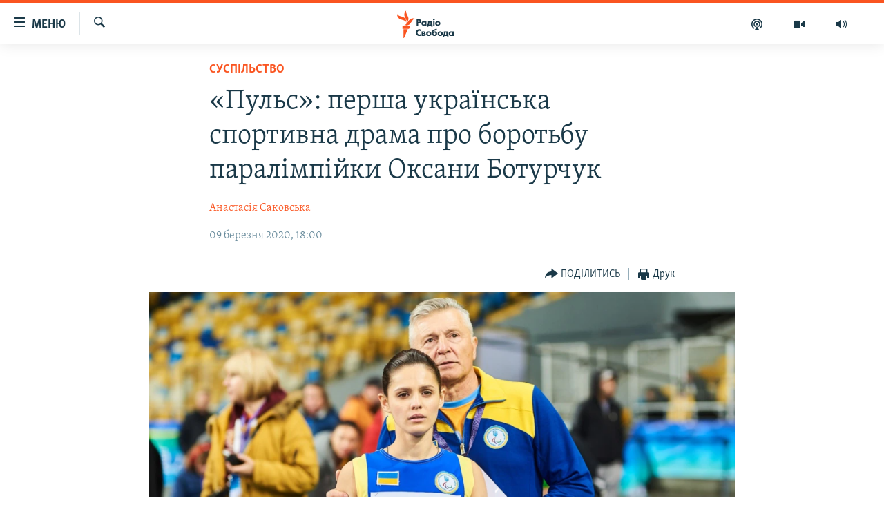

--- FILE ---
content_type: text/html; charset=utf-8
request_url: https://www.radiosvoboda.org/a/30474717.html
body_size: 22735
content:

<!DOCTYPE html>
<html lang="uk" dir="ltr" class="no-js">
<head>
<link href="/Content/responsive/RFE/uk-UA/RFE-uk-UA.css?&amp;av=0.0.0.0&amp;cb=371" rel="stylesheet"/>
<script src="https://tags.radiosvoboda.org/rferl-pangea/prod/utag.sync.js"></script> <script type='text/javascript' src='https://www.youtube.com/iframe_api' async></script>
<link rel="manifest" href="/manifest.json">
<script type="text/javascript">
//a general 'js' detection, must be on top level in <head>, due to CSS performance
document.documentElement.className = "js";
var cacheBuster = "371";
var appBaseUrl = "/";
var imgEnhancerBreakpoints = [0, 144, 256, 408, 650, 1023, 1597];
var isLoggingEnabled = false;
var isPreviewPage = false;
var isLivePreviewPage = false;
if (!isPreviewPage) {
window.RFE = window.RFE || {};
window.RFE.cacheEnabledByParam = window.location.href.indexOf('nocache=1') === -1;
const url = new URL(window.location.href);
const params = new URLSearchParams(url.search);
// Remove the 'nocache' parameter
params.delete('nocache');
// Update the URL without the 'nocache' parameter
url.search = params.toString();
window.history.replaceState(null, '', url.toString());
} else {
window.addEventListener('load', function() {
const links = window.document.links;
for (let i = 0; i < links.length; i++) {
links[i].href = '#';
links[i].target = '_self';
}
})
}
// Iframe & Embed detection
var embedProperties = {};
try {
// Reliable way to check if we are in an iframe.
var isIframe = window.self !== window.top;
embedProperties.is_iframe = isIframe;
if (!isIframe) {
embedProperties.embed_context = "main";
} else {
// We are in an iframe. Let's try to access the parent.
// This access will only fail with strict cross-origin (without document.domain).
var parentLocation = window.top.location;
// The access succeeded. Now we explicitly compare the hostname.
if (window.location.hostname === parentLocation.hostname) {
embedProperties.embed_context = "embed_self";
} else {
// Hostname is different (e.g. different subdomain with document.domain)
embedProperties.embed_context = "embed_cross";
}
// Since the access works, we can safely get the details.
embedProperties.url_parent = parentLocation.href;
embedProperties.title_parent = window.top.document.title;
}
} catch (err) {
// We are in an iframe, and an error occurred, probably due to cross-origin restrictions.
embedProperties.is_iframe = true;
embedProperties.embed_context = "embed_cross";
// We cannot access the properties of window.top.
// `document.referrer` can sometimes provide the URL of the parent page.
// It is not 100% reliable, but it is the best we can do in this situation.
embedProperties.url_parent = document.referrer || null;
embedProperties.title_parent = null; // We can't get to the title in a cross-origin scenario.
}
var pwaEnabled = true;
var swCacheDisabled;
</script>
<meta charset="utf-8" />
<title>&#171;Пульс&#187;: перша українська спортивна драма про боротьбу паралімпійки Оксани Ботурчук</title>
<meta name="description" content="&#171;Ти розумієш, що навіть вона впоралась зі всіма своїми проблемами й досягла неймовірних висот, а тому й ти зможеш теж&#187;" />
<meta name="keywords" content="Україна, Культура, Суспільство, Важливе на Свободі, кінематограф, українське кіно, Наталія Бабенко, паралімпійська збірна, Ахтем Сеітаблаєв, Станіслав Боклан, Оксана Ботурчук, Сергій Чеботаренко, Фільм «Пульс», Подкаст «Українське кіно», Лілія Ребрик" />
<meta name="viewport" content="width=device-width, initial-scale=1.0" />
<meta http-equiv="X-UA-Compatible" content="IE=edge" />
<meta name="robots" content="max-image-preview:large"><meta name="p:domain_verify" content="0988ef964c8a209fb93ebd87cfb96d87"/>
<meta name="msvalidate.01" content="06EF19F813911814478D52A8EAF58195" />
<meta name="google-site-verification" content="ot2jsPsN4ShTuDC81rL4R8sgmyIiD9Q-MYij280acbg" />
<meta property="fb:pages" content="359429071842" />
<meta name="yandex-verification" content="d4b894ae216c6ff4" />
<link href="https://www.radiosvoboda.org/a/30474717.html" rel="canonical" />
<meta name="apple-mobile-web-app-title" content="Радіо Свобода" />
<meta name="apple-mobile-web-app-status-bar-style" content="black" />
<meta name="apple-itunes-app" content="app-id=1561595320, app-argument=//30474717.ltr" />
<meta content="«Пульс»: перша українська спортивна драма про боротьбу паралімпійки Оксани Ботурчук (подкаст)" property="og:title" />
<meta content="«Ти розумієш, що навіть вона впоралась зі всіма своїми проблемами й досягла неймовірних висот, а тому й ти зможеш теж»" property="og:description" />
<meta content="article" property="og:type" />
<meta content="https://www.radiosvoboda.org/a/30474717.html" property="og:url" />
<meta content="Радіо Свобода" property="og:site_name" />
<meta content="https://www.facebook.com/radiosvoboda.org" property="article:publisher" />
<meta content="https://gdb.rferl.org/b1d44d3d-411a-45b2-a96b-f0b765e1062c_w1200_h630.jpg" property="og:image" />
<meta content="1200" property="og:image:width" />
<meta content="630" property="og:image:height" />
<meta content="212346855610042" property="fb:app_id" />
<meta content="Анастасія Саковська" name="Author" />
<meta content="summary_large_image" name="twitter:card" />
<meta content="@radiosvoboda" name="twitter:site" />
<meta content="https://gdb.rferl.org/b1d44d3d-411a-45b2-a96b-f0b765e1062c_w1200_h630.jpg" name="twitter:image" />
<meta content="«Пульс»: перша українська спортивна драма про боротьбу паралімпійки Оксани Ботурчук (подкаст)" name="twitter:title" />
<meta content="«Ти розумієш, що навіть вона впоралась зі всіма своїми проблемами й досягла неймовірних висот, а тому й ти зможеш теж»" name="twitter:description" />
<link rel="amphtml" href="https://www.radiosvoboda.org/amp/30474717.html" />
<script type="application/ld+json">{"articleSection":"Суспільство","isAccessibleForFree":true,"headline":"«Пульс»: перша українська спортивна драма про боротьбу паралімпійки Оксани Ботурчук (подкаст)","inLanguage":"uk-UA","keywords":"Україна, Культура, Суспільство, Важливе на Свободі, кінематограф, українське кіно, Наталія Бабенко, паралімпійська збірна, Ахтем Сеітаблаєв, Станіслав Боклан, Оксана Ботурчук, Сергій Чеботаренко, Фільм «Пульс», Подкаст «Українське кіно», Лілія Ребрик","author":{"@type":"Person","url":"https://www.radiosvoboda.org/author/анастасія-саковська/gjqvqo","description":"Народилася у 1994 році в Києві. У 2015 році закінчила Національний університет «Києво-Могилянська академія» за спеціальністю філософія та релігієзнавство. На Радіо Свобода – із 2015 року. Працюю з соціальними медіа, пишу про кіно.","image":{"@type":"ImageObject","url":"https://gdb.rferl.org/8ed572c7-0e31-4ee9-b05c-773df82782a0.jpg"},"name":"Анастасія Саковська"},"datePublished":"2020-03-09 16:00:32Z","dateModified":"2020-11-14 10:14:40Z","publisher":{"logo":{"width":512,"height":220,"@type":"ImageObject","url":"https://www.radiosvoboda.org/Content/responsive/RFE/uk-UA/img/logo.png"},"@type":"NewsMediaOrganization","url":"https://www.radiosvoboda.org","sameAs":["https://www.facebook.com/radiosvoboda.org","https://twitter.com/radiosvoboda","https://www.youtube.com/channel/UC7qnYpVcuFbURi3E2E6_f6Q","https://www.instagram.com/radio.svoboda/","https://telegram.me/svoboda_radio"],"name":"Радіо Свобода","alternateName":"Радіо Свобода Україна"},"@context":"https://schema.org","@type":"NewsArticle","mainEntityOfPage":"https://www.radiosvoboda.org/a/30474717.html","url":"https://www.radiosvoboda.org/a/30474717.html","description":"«Ти розумієш, що навіть вона впоралась зі всіма своїми проблемами й досягла неймовірних висот, а тому й ти зможеш теж»","image":{"width":1080,"height":608,"@type":"ImageObject","url":"https://gdb.rferl.org/b1d44d3d-411a-45b2-a96b-f0b765e1062c_w1080_h608.jpg"},"name":"«Пульс»: перша українська спортивна драма про боротьбу паралімпійки Оксани Ботурчук"}</script>
<script src="/Scripts/responsive/infographics.b?v=dVbZ-Cza7s4UoO3BqYSZdbxQZVF4BOLP5EfYDs4kqEo1&amp;av=0.0.0.0&amp;cb=371"></script>
<script src="/Scripts/responsive/loader.b?v=C-JLefdHQ4ECvt5x4bMsJCTq2VRkcN8JUkP-IB-DzAI1&amp;av=0.0.0.0&amp;cb=371"></script>
<link rel="icon" type="image/svg+xml" href="/Content/responsive/RFE/img/webApp/favicon.svg" />
<link rel="alternate icon" href="/Content/responsive/RFE/img/webApp/favicon.ico" />
<link rel="mask-icon" color="#ea6903" href="/Content/responsive/RFE/img/webApp/favicon_safari.svg" />
<link rel="apple-touch-icon" sizes="152x152" href="/Content/responsive/RFE/img/webApp/ico-152x152.png" />
<link rel="apple-touch-icon" sizes="144x144" href="/Content/responsive/RFE/img/webApp/ico-144x144.png" />
<link rel="apple-touch-icon" sizes="114x114" href="/Content/responsive/RFE/img/webApp/ico-114x114.png" />
<link rel="apple-touch-icon" sizes="72x72" href="/Content/responsive/RFE/img/webApp/ico-72x72.png" />
<link rel="apple-touch-icon-precomposed" href="/Content/responsive/RFE/img/webApp/ico-57x57.png" />
<link rel="icon" sizes="192x192" href="/Content/responsive/RFE/img/webApp/ico-192x192.png" />
<link rel="icon" sizes="128x128" href="/Content/responsive/RFE/img/webApp/ico-128x128.png" />
<meta name="msapplication-TileColor" content="#ffffff" />
<meta name="msapplication-TileImage" content="/Content/responsive/RFE/img/webApp/ico-144x144.png" />
<link rel="preload" href="/Content/responsive/fonts/Skolar-Lt_Cyrl_v2.4.woff" type="font/woff" as="font" crossorigin="anonymous" />
<link rel="alternate" type="application/rss+xml" title="RFE/RL - Top Stories [RSS]" href="/api/" />
<link rel="sitemap" type="application/rss+xml" href="/sitemap.xml" />
<script type="text/javascript">
var analyticsData = Object.assign(embedProperties, {url:"https://www.radiosvoboda.org/a/30474717.html",property_id:"421",article_uid:"30474717",page_title:"«Пульс»: перша українська спортивна драма про боротьбу паралімпійки Оксани Ботурчук",page_type:"article",content_type:"article",subcontent_type:"article",last_modified:"2020-11-14 10:14:40Z",pub_datetime:"2020-03-09 16:00:32Z",section:"суспільство",english_section:"society-zone",byline:"Анастасія Саковська",categories:"ukraine-zone,culture-zone,society-zone,important-zone",tags:"кінематограф;українське кіно;наталія бабенко;паралімпійська збірна;ахтем сеітаблаєв;станіслав боклан;оксана ботурчук;сергій чеботаренко;фільм «пульс»;подкаст «українське кіно»;лілія ребрик",domain:"www.radiosvoboda.org",language:"Ukrainian",language_service:"RFERL Ukrainian",platform:"web",copied:"no",copied_article:"",copied_title:"",runs_js:"Yes",cms_release:"8.45.0.0.371",enviro_type:"prod",slug:"",entity:"RFE",short_language_service:"UKR",platform_short:"W",page_name:"«Пульс»: перша українська спортивна драма про боротьбу паралімпійки Оксани Ботурчук"});
// Push Analytics data as GTM message (without "event" attribute and before GTM initialization)
window.dataLayer = window.dataLayer || [];
window.dataLayer.push(analyticsData);
</script>
<script type="text/javascript" data-cookiecategory="analytics">
var gtmEventObject = {event: 'page_meta_ready'};window.dataLayer = window.dataLayer || [];window.dataLayer.push(gtmEventObject);
var renderGtm = "true";
if (renderGtm === "true") {
(function(w,d,s,l,i){w[l]=w[l]||[];w[l].push({'gtm.start':new Date().getTime(),event:'gtm.js'});var f=d.getElementsByTagName(s)[0],j=d.createElement(s),dl=l!='dataLayer'?'&l='+l:'';j.async=true;j.src='//www.googletagmanager.com/gtm.js?id='+i+dl;f.parentNode.insertBefore(j,f);})(window,document,'script','dataLayer','GTM-WXZBPZ');
}
</script>
</head>
<body class=" nav-no-loaded cc_theme pg-article pg-article--single-column print-lay-article nojs-images ">
<noscript><iframe src="https://www.googletagmanager.com/ns.html?id=GTM-WXZBPZ" height="0" width="0" style="display:none;visibility:hidden"></iframe></noscript> <script type="text/javascript" data-cookiecategory="analytics">
var gtmEventObject = {event: 'page_meta_ready'};window.dataLayer = window.dataLayer || [];window.dataLayer.push(gtmEventObject);
var renderGtm = "true";
if (renderGtm === "true") {
(function(w,d,s,l,i){w[l]=w[l]||[];w[l].push({'gtm.start':new Date().getTime(),event:'gtm.js'});var f=d.getElementsByTagName(s)[0],j=d.createElement(s),dl=l!='dataLayer'?'&l='+l:'';j.async=true;j.src='//www.googletagmanager.com/gtm.js?id='+i+dl;f.parentNode.insertBefore(j,f);})(window,document,'script','dataLayer','GTM-WXZBPZ');
}
</script>
<!--Analytics tag js version start-->
<script type="text/javascript" data-cookiecategory="analytics">
var utag_data = Object.assign({}, analyticsData, {pub_year:"2020",pub_month:"03",pub_day:"09",pub_hour:"16",pub_weekday:"Monday"});
if(typeof(TealiumTagFrom)==='function' && typeof(TealiumTagSearchKeyword)==='function') {
var utag_from=TealiumTagFrom();var utag_searchKeyword=TealiumTagSearchKeyword();
if(utag_searchKeyword!=null && utag_searchKeyword!=='' && utag_data["search_keyword"]==null) utag_data["search_keyword"]=utag_searchKeyword;if(utag_from!=null && utag_from!=='') utag_data["from"]=TealiumTagFrom();}
if(window.top!== window.self&&utag_data.page_type==="snippet"){utag_data.page_type = 'iframe';}
try{if(window.top!==window.self&&window.self.location.hostname===window.top.location.hostname){utag_data.platform = 'self-embed';utag_data.platform_short = 'se';}}catch(e){if(window.top!==window.self&&window.self.location.search.includes("platformType=self-embed")){utag_data.platform = 'cross-promo';utag_data.platform_short = 'cp';}}
(function(a,b,c,d){ a="https://tags.radiosvoboda.org/rferl-pangea/prod/utag.js"; b=document;c="script";d=b.createElement(c);d.src=a;d.type="text/java"+c;d.async=true; a=b.getElementsByTagName(c)[0];a.parentNode.insertBefore(d,a); })();
</script>
<!--Analytics tag js version end-->
<!-- Analytics tag management NoScript -->
<noscript>
<img style="position: absolute; border: none;" src="https://ssc.radiosvoboda.org/b/ss/bbgprod,bbgentityrferl/1/G.4--NS/1394131899?pageName=rfe%3aukr%3aw%3aarticle%3a%c2%ab%d0%9f%d1%83%d0%bb%d1%8c%d1%81%c2%bb%3a%20%d0%bf%d0%b5%d1%80%d1%88%d0%b0%20%d1%83%d0%ba%d1%80%d0%b0%d1%97%d0%bd%d1%81%d1%8c%d0%ba%d0%b0%20%d1%81%d0%bf%d0%be%d1%80%d1%82%d0%b8%d0%b2%d0%bd%d0%b0%20%d0%b4%d1%80%d0%b0%d0%bc%d0%b0%20%d0%bf%d1%80%d0%be%20%d0%b1%d0%be%d1%80%d0%be%d1%82%d1%8c%d0%b1%d1%83%20%d0%bf%d0%b0%d1%80%d0%b0%d0%bb%d1%96%d0%bc%d0%bf%d1%96%d0%b9%d0%ba%d0%b8%20%d0%9e%d0%ba%d1%81%d0%b0%d0%bd%d0%b8%20%d0%91%d0%be%d1%82%d1%83%d1%80%d1%87%d1%83%d0%ba&amp;c6=%c2%ab%d0%9f%d1%83%d0%bb%d1%8c%d1%81%c2%bb%3a%20%d0%bf%d0%b5%d1%80%d1%88%d0%b0%20%d1%83%d0%ba%d1%80%d0%b0%d1%97%d0%bd%d1%81%d1%8c%d0%ba%d0%b0%20%d1%81%d0%bf%d0%be%d1%80%d1%82%d0%b8%d0%b2%d0%bd%d0%b0%20%d0%b4%d1%80%d0%b0%d0%bc%d0%b0%20%d0%bf%d1%80%d0%be%20%d0%b1%d0%be%d1%80%d0%be%d1%82%d1%8c%d0%b1%d1%83%20%d0%bf%d0%b0%d1%80%d0%b0%d0%bb%d1%96%d0%bc%d0%bf%d1%96%d0%b9%d0%ba%d0%b8%20%d0%9e%d0%ba%d1%81%d0%b0%d0%bd%d0%b8%20%d0%91%d0%be%d1%82%d1%83%d1%80%d1%87%d1%83%d0%ba&amp;v36=8.45.0.0.371&amp;v6=D=c6&amp;g=https%3a%2f%2fwww.radiosvoboda.org%2fa%2f30474717.html&amp;c1=D=g&amp;v1=D=g&amp;events=event1,event52&amp;c16=rferl%20ukrainian&amp;v16=D=c16&amp;c5=society-zone&amp;v5=D=c5&amp;ch=%d0%a1%d1%83%d1%81%d0%bf%d1%96%d0%bb%d1%8c%d1%81%d1%82%d0%b2%d0%be&amp;c15=ukrainian&amp;v15=D=c15&amp;c4=article&amp;v4=D=c4&amp;c14=30474717&amp;v14=D=c14&amp;v20=no&amp;c17=web&amp;v17=D=c17&amp;mcorgid=518abc7455e462b97f000101%40adobeorg&amp;server=www.radiosvoboda.org&amp;pageType=D=c4&amp;ns=bbg&amp;v29=D=server&amp;v25=rfe&amp;v30=421&amp;v105=D=User-Agent " alt="analytics" width="1" height="1" /></noscript>
<!-- End of Analytics tag management NoScript -->
<!--*** Accessibility links - For ScreenReaders only ***-->
<section>
<div class="sr-only">
<h2>Доступність посилання</h2>
<ul>
<li><a href="#content" data-disable-smooth-scroll="1">Перейти до основного матеріалу</a></li>
<li><a href="#navigation" data-disable-smooth-scroll="1">Перейти до основної навігації</a></li>
<li><a href="#txtHeaderSearch" data-disable-smooth-scroll="1">Перейти до пошуку</a></li>
</ul>
</div>
</section>
<div dir="ltr">
<div id="page">
<aside>
<div class="c-lightbox overlay-modal">
<div class="c-lightbox__intro">
<h2 class="c-lightbox__intro-title"></h2>
<button class="btn btn--rounded c-lightbox__btn c-lightbox__intro-next" title="Вперед">
<span class="ico ico--rounded ico-chevron-forward"></span>
<span class="sr-only">Вперед</span>
</button>
</div>
<div class="c-lightbox__nav">
<button class="btn btn--rounded c-lightbox__btn c-lightbox__btn--close" title="Закрити">
<span class="ico ico--rounded ico-close"></span>
<span class="sr-only">Закрити</span>
</button>
<button class="btn btn--rounded c-lightbox__btn c-lightbox__btn--prev" title="Назад">
<span class="ico ico--rounded ico-chevron-backward"></span>
<span class="sr-only">Назад</span>
</button>
<button class="btn btn--rounded c-lightbox__btn c-lightbox__btn--next" title="Вперед">
<span class="ico ico--rounded ico-chevron-forward"></span>
<span class="sr-only">Вперед</span>
</button>
</div>
<div class="c-lightbox__content-wrap">
<figure class="c-lightbox__content">
<span class="c-spinner c-spinner--lightbox">
<img src="/Content/responsive/img/player-spinner.png"
alt="Будь ласка, зачекайте"
title="Будь ласка, зачекайте" />
</span>
<div class="c-lightbox__img">
<div class="thumb">
<img src="" alt="" />
</div>
</div>
<figcaption>
<div class="c-lightbox__info c-lightbox__info--foot">
<span class="c-lightbox__counter"></span>
<span class="caption c-lightbox__caption"></span>
</div>
</figcaption>
</figure>
</div>
<div class="hidden">
<div class="content-advisory__box content-advisory__box--lightbox">
<span class="content-advisory__box-text">Зображення містить чутливий вміст, який деякі люди можуть вважати образливим або тривожним.</span>
<button class="btn btn--transparent content-advisory__box-btn m-t-md" value="text" type="button">
<span class="btn__text">
Натисніть, щоб побачити
</span>
</button>
</div>
</div>
</div>
<div class="print-dialogue">
<div class="container">
<h3 class="print-dialogue__title section-head">Опції друку:</h3>
<div class="print-dialogue__opts">
<ul class="print-dialogue__opt-group">
<li class="form__group form__group--checkbox">
<input class="form__check " id="checkboxImages" name="checkboxImages" type="checkbox" checked="checked" />
<label for="checkboxImages" class="form__label m-t-md">Зображення</label>
</li>
<li class="form__group form__group--checkbox">
<input class="form__check " id="checkboxMultimedia" name="checkboxMultimedia" type="checkbox" checked="checked" />
<label for="checkboxMultimedia" class="form__label m-t-md">Мультимедіа</label>
</li>
</ul>
<ul class="print-dialogue__opt-group">
<li class="form__group form__group--checkbox">
<input class="form__check " id="checkboxEmbedded" name="checkboxEmbedded" type="checkbox" checked="checked" />
<label for="checkboxEmbedded" class="form__label m-t-md">Вкладений контент</label>
</li>
<li class="hidden">
<input class="form__check " id="checkboxComments" name="checkboxComments" type="checkbox" />
<label for="checkboxComments" class="form__label m-t-md">Коментарі</label>
</li>
</ul>
</div>
<div class="print-dialogue__buttons">
<button class="btn btn--secondary close-button" type="button" title="Скасувати">
<span class="btn__text ">Скасувати</span>
</button>
<button class="btn btn-cust-print m-l-sm" type="button" title="Друк">
<span class="btn__text ">Друк</span>
</button>
</div>
</div>
</div>
<div class="ctc-message pos-fix">
<div class="ctc-message__inner">Посилання скопійовано</div>
</div>
</aside>
<div class="hdr-20 hdr-20--big">
<div class="hdr-20__inner">
<div class="hdr-20__max pos-rel">
<div class="hdr-20__side hdr-20__side--primary d-flex">
<label data-for="main-menu-ctrl" data-switcher-trigger="true" data-switch-target="main-menu-ctrl" class="burger hdr-trigger pos-rel trans-trigger" data-trans-evt="click" data-trans-id="menu">
<span class="ico ico-close hdr-trigger__ico hdr-trigger__ico--close burger__ico burger__ico--close"></span>
<span class="ico ico-menu hdr-trigger__ico hdr-trigger__ico--open burger__ico burger__ico--open"></span>
<span class="burger__label">Меню</span>
</label>
<div class="menu-pnl pos-fix trans-target" data-switch-target="main-menu-ctrl" data-trans-id="menu">
<div class="menu-pnl__inner">
<nav class="main-nav menu-pnl__item menu-pnl__item--first">
<ul class="main-nav__list accordeon" data-analytics-tales="false" data-promo-name="link" data-location-name="nav,secnav">
<li class="main-nav__item">
<a class="main-nav__item-name main-nav__item-name--link" href="/radio-svoboda-70" title="РАДІО СВОБОДА – 70 РОКІВ" data-item-name="radio-svoboda-70" >РАДІО СВОБОДА – 70 РОКІВ</a>
</li>
<li class="main-nav__item">
<a class="main-nav__item-name main-nav__item-name--link" href="https://www.radiosvoboda.org/p/4399.html" title="ВСЕ ЗА ДОБУ" >ВСЕ ЗА ДОБУ</a>
</li>
<li class="main-nav__item accordeon__item" data-switch-target="menu-item-1479">
<label class="main-nav__item-name main-nav__item-name--label accordeon__control-label" data-switcher-trigger="true" data-for="menu-item-1479">
СТАТТІ
<span class="ico ico-chevron-down main-nav__chev"></span>
</label>
<div class="main-nav__sub-list">
<a class="main-nav__item-name main-nav__item-name--link main-nav__item-name--sub" href="/z/633" title="ПОЛІТИКА" data-item-name="politics-zone" >ПОЛІТИКА</a>
<a class="main-nav__item-name main-nav__item-name--link main-nav__item-name--sub" href="/z/986" title="ЕКОНОМІКА" data-item-name="economy-zone" >ЕКОНОМІКА</a>
<a class="main-nav__item-name main-nav__item-name--link main-nav__item-name--sub" href="/z/636" title="СУСПІЛЬСТВО" data-item-name="society-zone" >СУСПІЛЬСТВО</a>
<a class="main-nav__item-name main-nav__item-name--link main-nav__item-name--sub" href="/z/635" title="КУЛЬТУРА" data-item-name="culture-zone" >КУЛЬТУРА</a>
<a class="main-nav__item-name main-nav__item-name--link main-nav__item-name--sub" href="/p/7440.html" title="СПОРТ" data-item-name="sport" >СПОРТ</a>
<a class="main-nav__item-name main-nav__item-name--link main-nav__item-name--sub" href="/z/631" title="УКРАЇНА" data-item-name="ukraine-zone" >УКРАЇНА</a>
<a class="main-nav__item-name main-nav__item-name--link main-nav__item-name--sub" href="/z/632" title="СВІТ" data-item-name="world-zone" >СВІТ</a>
</div>
</li>
<li class="main-nav__item">
<a class="main-nav__item-name main-nav__item-name--link" href="/z/16697" title="ВІЙНА" data-item-name="war-in-ukraine-zone" >ВІЙНА</a>
</li>
<li class="main-nav__item">
<a class="main-nav__item-name main-nav__item-name--link" href="/z/22763" title="РОСІЙСЬКА &#171;ФІЛЬТРАЦІЯ&#187;" data-item-name="filtrationcamps" >РОСІЙСЬКА &#171;ФІЛЬТРАЦІЯ&#187;</a>
</li>
<li class="main-nav__item">
<a class="main-nav__item-name main-nav__item-name--link" href="/donbassrealii" title="ДОНБАС.РЕАЛІЇ" data-item-name="donbassrealii" >ДОНБАС.РЕАЛІЇ</a>
</li>
<li class="main-nav__item">
<a class="main-nav__item-name main-nav__item-name--link" href="https://ru.krymr.com/" title="КРИМ.РЕАЛІЇ" target="_blank" rel="noopener">КРИМ.РЕАЛІЇ</a>
</li>
<li class="main-nav__item">
<a class="main-nav__item-name main-nav__item-name--link" href="/ty-iak" title="ТИ ЯК?" data-item-name="ty-iak" >ТИ ЯК?</a>
</li>
<li class="main-nav__item">
<a class="main-nav__item-name main-nav__item-name--link" href="/skhemy" title="СХЕМИ" data-item-name="shemy-section" >СХЕМИ</a>
</li>
<li class="main-nav__item">
<a class="main-nav__item-name main-nav__item-name--link" href="/p/10011.html" title="ПРИАЗОВ’Я" data-item-name="Azov Region" >ПРИАЗОВ’Я</a>
</li>
<li class="main-nav__item">
<a class="main-nav__item-name main-nav__item-name--link" href="/china" title="КИТАЙ.ВИКЛИКИ" data-item-name="china-zone" >КИТАЙ.ВИКЛИКИ</a>
</li>
<li class="main-nav__item">
<a class="main-nav__item-name main-nav__item-name--link" href="/p/5390.html" title="МУЛЬТИМЕДІА" data-item-name="videos-section" >МУЛЬТИМЕДІА</a>
</li>
<li class="main-nav__item">
<a class="main-nav__item-name main-nav__item-name--link" href="/photo" title="ФОТО" data-item-name="photo-radiosvoboda" >ФОТО</a>
</li>
<li class="main-nav__item">
<a class="main-nav__item-name main-nav__item-name--link" href="/special-projects" title="СПЕЦПРОЄКТИ" data-item-name="Special projects" >СПЕЦПРОЄКТИ</a>
</li>
<li class="main-nav__item">
<a class="main-nav__item-name main-nav__item-name--link" href="https://www.radiosvoboda.org/p/podcast-radiosvoboda.html" title="ПОДКАСТИ" >ПОДКАСТИ</a>
</li>
</ul>
</nav>
<div class="menu-pnl__item">
<h5 class="menu-pnl__sub-head">Крим Реалії</h5>
<a href="https://ru.krymr.com" class="menu-pnl__item-link" title="РУС">РУС</a>
<a href="https://ua.krymr.com" class="menu-pnl__item-link" title="УКР">УКР</a>
<a href="https://ktat.krymr.com" class="menu-pnl__item-link" title="КТАТ">КТАТ</a>
</div>
<div class="menu-pnl__item menu-pnl__item--social">
<h5 class="menu-pnl__sub-head">ДОЛУЧАЙСЯ!</h5>
<a href="https://www.facebook.com/radiosvoboda.org" title="Стежте за нами на Facebook" data-analytics-text="follow_on_facebook" class="btn btn--rounded btn--social-inverted menu-pnl__btn js-social-btn btn-facebook" target="_blank" rel="noopener">
<span class="ico ico-facebook-alt ico--rounded"></span>
</a>
<a href="https://twitter.com/radiosvoboda" title="Стежте за нами у Twitter" data-analytics-text="follow_on_twitter" class="btn btn--rounded btn--social-inverted menu-pnl__btn js-social-btn btn-twitter" target="_blank" rel="noopener">
<span class="ico ico-twitter ico--rounded"></span>
</a>
<a href="https://www.youtube.com/channel/UC7qnYpVcuFbURi3E2E6_f6Q" title="Стежте за нами на Youtube" data-analytics-text="follow_on_youtube" class="btn btn--rounded btn--social-inverted menu-pnl__btn js-social-btn btn-youtube" target="_blank" rel="noopener">
<span class="ico ico-youtube ico--rounded"></span>
</a>
<a href="https://news.google.com/publications/CAAqBwgKMLKCjQsw1ZeeAw" title="Радіо Свобода на Google News" data-analytics-text="follow_on_google_news" class="btn btn--rounded btn--social-inverted menu-pnl__btn js-social-btn btn-g-news" target="_blank" rel="noopener">
<span class="ico ico-google-news ico--rounded"></span>
</a>
<a href="https://www.instagram.com/radio.svoboda/" title="Follow us on Instagram" data-analytics-text="follow_on_instagram" class="btn btn--rounded btn--social-inverted menu-pnl__btn js-social-btn btn-instagram" target="_blank" rel="noopener">
<span class="ico ico-instagram ico--rounded"></span>
</a>
<a href="https://telegram.me/svoboda_radio" title="Стежте за нами у Telegram " data-analytics-text="follow_on_telegram" class="btn btn--rounded btn--social-inverted menu-pnl__btn js-social-btn btn-telegram" target="_blank" rel="noopener">
<span class="ico ico-telegram ico--rounded"></span>
</a>
</div>
<div class="menu-pnl__item">
<a href="/navigation/allsites" class="menu-pnl__item-link">
<span class="ico ico-languages "></span>
Усі сайти RFE/RL
</a>
</div>
</div>
</div>
<label data-for="top-search-ctrl" data-switcher-trigger="true" data-switch-target="top-search-ctrl" class="top-srch-trigger hdr-trigger">
<span class="ico ico-close hdr-trigger__ico hdr-trigger__ico--close top-srch-trigger__ico top-srch-trigger__ico--close"></span>
<span class="ico ico-search hdr-trigger__ico hdr-trigger__ico--open top-srch-trigger__ico top-srch-trigger__ico--open"></span>
</label>
<div class="srch-top srch-top--in-header" data-switch-target="top-search-ctrl">
<div class="container">
<form action="/s" class="srch-top__form srch-top__form--in-header" id="form-topSearchHeader" method="get" role="search"><label for="txtHeaderSearch" class="sr-only">Шукати</label>
<input type="text" id="txtHeaderSearch" name="k" placeholder="пошук за словом..." accesskey="s" value="" class="srch-top__input analyticstag-event" onkeydown="if (event.keyCode === 13) { FireAnalyticsTagEventOnSearch('search', $dom.get('#txtHeaderSearch')[0].value) }" />
<button title="Шукати" type="submit" class="btn btn--top-srch analyticstag-event" onclick="FireAnalyticsTagEventOnSearch('search', $dom.get('#txtHeaderSearch')[0].value) ">
<span class="ico ico-search"></span>
</button></form>
</div>
</div>
<a href="/" class="main-logo-link">
<img src="/Content/responsive/RFE/uk-UA/img/logo-compact.svg" class="main-logo main-logo--comp" alt="site logo">
<img src="/Content/responsive/RFE/uk-UA/img/logo.svg" class="main-logo main-logo--big" alt="site logo">
</a>
</div>
<div class="hdr-20__side hdr-20__side--secondary d-flex">
<a href="/schedule/radio/86#live-now" title="Радio" class="hdr-20__secondary-item" data-item-name="audio">
<span class="ico ico-audio hdr-20__secondary-icon"></span>
</a>
<a href="/p/5390.html" title="Мультимедiа" class="hdr-20__secondary-item" data-item-name="video">
<span class="ico ico-video hdr-20__secondary-icon"></span>
</a>
<a href="/p/podcast-radiosvoboda.html" title="Подкасти" class="hdr-20__secondary-item" data-item-name="podcast">
<span class="ico ico-podcast hdr-20__secondary-icon"></span>
</a>
<a href="/s" title="Шукати" class="hdr-20__secondary-item hdr-20__secondary-item--search" data-item-name="search">
<span class="ico ico-search hdr-20__secondary-icon hdr-20__secondary-icon--search"></span>
</a>
<div class="srch-bottom">
<form action="/s" class="srch-bottom__form d-flex" id="form-bottomSearch" method="get" role="search"><label for="txtSearch" class="sr-only">Шукати</label>
<input type="search" id="txtSearch" name="k" placeholder="пошук за словом..." accesskey="s" value="" class="srch-bottom__input analyticstag-event" onkeydown="if (event.keyCode === 13) { FireAnalyticsTagEventOnSearch('search', $dom.get('#txtSearch')[0].value) }" />
<button title="Шукати" type="submit" class="btn btn--bottom-srch analyticstag-event" onclick="FireAnalyticsTagEventOnSearch('search', $dom.get('#txtSearch')[0].value) ">
<span class="ico ico-search"></span>
</button></form>
</div>
</div>
<img src="/Content/responsive/RFE/uk-UA/img/logo-print.gif" class="logo-print" loading="lazy" alt="site logo">
<img src="/Content/responsive/RFE/uk-UA/img/logo-print_color.png" class="logo-print logo-print--color" loading="lazy" alt="site logo">
</div>
</div>
</div>
<script>
if (document.body.className.indexOf('pg-home') > -1) {
var nav2In = document.querySelector('.hdr-20__inner');
var nav2Sec = document.querySelector('.hdr-20__side--secondary');
var secStyle = window.getComputedStyle(nav2Sec);
if (nav2In && window.pageYOffset < 150 && secStyle['position'] !== 'fixed') {
nav2In.classList.add('hdr-20__inner--big')
}
}
</script>
<div class="c-hlights c-hlights--breaking c-hlights--no-item" data-hlight-display="mobile,desktop">
<div class="c-hlights__wrap container p-0">
<div class="c-hlights__nav">
<a role="button" href="#" title="Назад">
<span class="ico ico-chevron-backward m-0"></span>
<span class="sr-only">Назад</span>
</a>
<a role="button" href="#" title="Вперед">
<span class="ico ico-chevron-forward m-0"></span>
<span class="sr-only">Вперед</span>
</a>
</div>
<span class="c-hlights__label">
<span class="">ВАЖЛИВО</span>
<span class="switcher-trigger">
<label data-for="more-less-1" data-switcher-trigger="true" class="switcher-trigger__label switcher-trigger__label--more p-b-0" title="БІЛЬШЕ">
<span class="ico ico-chevron-down"></span>
</label>
<label data-for="more-less-1" data-switcher-trigger="true" class="switcher-trigger__label switcher-trigger__label--less p-b-0" title="МЕНШЕ">
<span class="ico ico-chevron-up"></span>
</label>
</span>
</span>
<ul class="c-hlights__items switcher-target" data-switch-target="more-less-1">
</ul>
</div>
</div> <div id="content">
<main class="container">
<div class="hdr-container">
<div class="row">
<div class="col-xs-12 col-sm-12 col-md-10 col-md-offset-1">
<div class="row">
<div class="col-category col-xs-12 col-md-8 col-md-offset-2"> <div class="category js-category">
<a class="" href="/z/636">Суспільство</a> </div>
</div><div class="col-title col-xs-12 col-md-8 col-md-offset-2"> <h1 class="title pg-title">
&#171;Пульс&#187;: перша українська спортивна драма про боротьбу паралімпійки Оксани Ботурчук
</h1>
</div><div class="col-publishing-details col-xs-12 col-md-8 col-md-offset-2"> <div class="publishing-details ">
<div class="links">
<ul class="links__list">
<li class="links__item">
<a class="links__item-link" href="/author/анастасія-саковська/gjqvqo" title="Анастасія Саковська">Анастасія Саковська</a>
</li>
</ul>
</div>
<div class="published">
<span class="date" >
<time pubdate="pubdate" datetime="2020-03-09T18:00:32+02:00">
09 березня 2020, 18:00
</time>
</span>
</div>
</div>
</div><div class="col-xs-12 col-md-8 col-md-offset-2"> <div class="col-article-tools pos-rel article-share">
<div class="col-article-tools__end">
<div class="share--box">
<div class="sticky-share-container" style="display:none">
<div class="container">
<a href="https://www.radiosvoboda.org" id="logo-sticky-share">&nbsp;</a>
<div class="pg-title pg-title--sticky-share">
&#171;Пульс&#187;: перша українська спортивна драма про боротьбу паралімпійки Оксани Ботурчук
</div>
<div class="sticked-nav-actions">
<!--This part is for sticky navigation display-->
<p class="buttons link-content-sharing p-0 ">
<button class="btn btn--link btn-content-sharing p-t-0 " id="btnContentSharing" value="text" role="Button" type="" title="поділитися в інших соцмережах">
<span class="ico ico-share ico--l"></span>
<span class="btn__text ">
ПОДІЛИТИСЬ
</span>
</button>
</p>
<aside class="content-sharing js-content-sharing js-content-sharing--apply-sticky content-sharing--sticky"
role="complementary"
data-share-url="https://www.radiosvoboda.org/a/30474717.html" data-share-title="&#171;Пульс&#187;: перша українська спортивна драма про боротьбу паралімпійки Оксани Ботурчук" data-share-text="&#171;Ти розумієш, що навіть вона впоралась зі всіма своїми проблемами й досягла неймовірних висот, а тому й ти зможеш теж&#187;">
<div class="content-sharing__popover">
<h6 class="content-sharing__title">ПОДІЛИТИСЬ</h6>
<button href="#close" id="btnCloseSharing" class="btn btn--text-like content-sharing__close-btn">
<span class="ico ico-close ico--l"></span>
</button>
<ul class="content-sharing__list">
<li class="content-sharing__item">
<div class="ctc ">
<input type="text" class="ctc__input" readonly="readonly">
<a href="" js-href="https://www.radiosvoboda.org/a/30474717.html" class="content-sharing__link ctc__button">
<span class="ico ico-copy-link ico--rounded ico--s"></span>
<span class="content-sharing__link-text">скопіювати</span>
</a>
</div>
</li>
<li class="content-sharing__item">
<a href="https://facebook.com/sharer.php?u=https%3a%2f%2fwww.radiosvoboda.org%2fa%2f30474717.html"
data-analytics-text="share_on_facebook"
title="Facebook" target="_blank"
class="content-sharing__link js-social-btn">
<span class="ico ico-facebook ico--rounded ico--s"></span>
<span class="content-sharing__link-text">Facebook</span>
</a>
</li>
<li class="content-sharing__item">
<a href="https://twitter.com/share?url=https%3a%2f%2fwww.radiosvoboda.org%2fa%2f30474717.html&amp;text=%c2%ab%d0%9f%d1%83%d0%bb%d1%8c%d1%81%c2%bb%3a+%d0%bf%d0%b5%d1%80%d1%88%d0%b0+%d1%83%d0%ba%d1%80%d0%b0%d1%97%d0%bd%d1%81%d1%8c%d0%ba%d0%b0+%d1%81%d0%bf%d0%be%d1%80%d1%82%d0%b8%d0%b2%d0%bd%d0%b0+%d0%b4%d1%80%d0%b0%d0%bc%d0%b0+%d0%bf%d1%80%d0%be+%d0%b1%d0%be%d1%80%d0%be%d1%82%d1%8c%d0%b1%d1%83+%d0%bf%d0%b0%d1%80%d0%b0%d0%bb%d1%96%d0%bc%d0%bf%d1%96%d0%b9%d0%ba%d0%b8+%d0%9e%d0%ba%d1%81%d0%b0%d0%bd%d0%b8+%d0%91%d0%be%d1%82%d1%83%d1%80%d1%87%d1%83%d0%ba+(%d0%bf%d0%be%d0%b4%d0%ba%d0%b0%d1%81%d1%82)"
data-analytics-text="share_on_twitter"
title="X (Twitter)" target="_blank"
class="content-sharing__link js-social-btn">
<span class="ico ico-twitter ico--rounded ico--s"></span>
<span class="content-sharing__link-text">X (Twitter)</span>
</a>
</li>
<li class="content-sharing__item">
<a href="https://telegram.me/share/url?url=https%3a%2f%2fwww.radiosvoboda.org%2fa%2f30474717.html"
data-analytics-text="share_on_telegram"
title="Telegram" target="_blank"
class="content-sharing__link js-social-btn">
<span class="ico ico-telegram ico--rounded ico--s"></span>
<span class="content-sharing__link-text">Telegram</span>
</a>
</li>
<li class="content-sharing__item visible-xs-inline-block visible-sm-inline-block">
<a href="whatsapp://send?text=https%3a%2f%2fwww.radiosvoboda.org%2fa%2f30474717.html"
data-analytics-text="share_on_whatsapp"
title="WhatsApp" target="_blank"
class="content-sharing__link js-social-btn">
<span class="ico ico-whatsapp ico--rounded ico--s"></span>
<span class="content-sharing__link-text">WhatsApp</span>
</a>
</li>
<li class="content-sharing__item visible-md-inline-block visible-lg-inline-block">
<a href="https://web.whatsapp.com/send?text=https%3a%2f%2fwww.radiosvoboda.org%2fa%2f30474717.html"
data-analytics-text="share_on_whatsapp_desktop"
title="WhatsApp" target="_blank"
class="content-sharing__link js-social-btn">
<span class="ico ico-whatsapp ico--rounded ico--s"></span>
<span class="content-sharing__link-text">WhatsApp</span>
</a>
</li>
<li class="content-sharing__item">
<a href="mailto:?body=https%3a%2f%2fwww.radiosvoboda.org%2fa%2f30474717.html&amp;subject=&#171;Пульс&#187;: перша українська спортивна драма про боротьбу паралімпійки Оксани Ботурчук (подкаст)"
title="Email"
class="content-sharing__link ">
<span class="ico ico-email ico--rounded ico--s"></span>
<span class="content-sharing__link-text">Email</span>
</a>
</li>
</ul>
</div>
</aside>
</div>
</div>
</div>
<div class="links">
<p class="buttons link-content-sharing p-0 ">
<button class="btn btn--link btn-content-sharing p-t-0 " id="btnContentSharing" value="text" role="Button" type="" title="поділитися в інших соцмережах">
<span class="ico ico-share ico--l"></span>
<span class="btn__text ">
ПОДІЛИТИСЬ
</span>
</button>
</p>
<aside class="content-sharing js-content-sharing " role="complementary"
data-share-url="https://www.radiosvoboda.org/a/30474717.html" data-share-title="&#171;Пульс&#187;: перша українська спортивна драма про боротьбу паралімпійки Оксани Ботурчук" data-share-text="&#171;Ти розумієш, що навіть вона впоралась зі всіма своїми проблемами й досягла неймовірних висот, а тому й ти зможеш теж&#187;">
<div class="content-sharing__popover">
<h6 class="content-sharing__title">ПОДІЛИТИСЬ</h6>
<button href="#close" id="btnCloseSharing" class="btn btn--text-like content-sharing__close-btn">
<span class="ico ico-close ico--l"></span>
</button>
<ul class="content-sharing__list">
<li class="content-sharing__item">
<div class="ctc ">
<input type="text" class="ctc__input" readonly="readonly">
<a href="" js-href="https://www.radiosvoboda.org/a/30474717.html" class="content-sharing__link ctc__button">
<span class="ico ico-copy-link ico--rounded ico--l"></span>
<span class="content-sharing__link-text">скопіювати</span>
</a>
</div>
</li>
<li class="content-sharing__item">
<a href="https://facebook.com/sharer.php?u=https%3a%2f%2fwww.radiosvoboda.org%2fa%2f30474717.html"
data-analytics-text="share_on_facebook"
title="Facebook" target="_blank"
class="content-sharing__link js-social-btn">
<span class="ico ico-facebook ico--rounded ico--l"></span>
<span class="content-sharing__link-text">Facebook</span>
</a>
</li>
<li class="content-sharing__item">
<a href="https://twitter.com/share?url=https%3a%2f%2fwww.radiosvoboda.org%2fa%2f30474717.html&amp;text=%c2%ab%d0%9f%d1%83%d0%bb%d1%8c%d1%81%c2%bb%3a+%d0%bf%d0%b5%d1%80%d1%88%d0%b0+%d1%83%d0%ba%d1%80%d0%b0%d1%97%d0%bd%d1%81%d1%8c%d0%ba%d0%b0+%d1%81%d0%bf%d0%be%d1%80%d1%82%d0%b8%d0%b2%d0%bd%d0%b0+%d0%b4%d1%80%d0%b0%d0%bc%d0%b0+%d0%bf%d1%80%d0%be+%d0%b1%d0%be%d1%80%d0%be%d1%82%d1%8c%d0%b1%d1%83+%d0%bf%d0%b0%d1%80%d0%b0%d0%bb%d1%96%d0%bc%d0%bf%d1%96%d0%b9%d0%ba%d0%b8+%d0%9e%d0%ba%d1%81%d0%b0%d0%bd%d0%b8+%d0%91%d0%be%d1%82%d1%83%d1%80%d1%87%d1%83%d0%ba+(%d0%bf%d0%be%d0%b4%d0%ba%d0%b0%d1%81%d1%82)"
data-analytics-text="share_on_twitter"
title="X (Twitter)" target="_blank"
class="content-sharing__link js-social-btn">
<span class="ico ico-twitter ico--rounded ico--l"></span>
<span class="content-sharing__link-text">X (Twitter)</span>
</a>
</li>
<li class="content-sharing__item">
<a href="https://telegram.me/share/url?url=https%3a%2f%2fwww.radiosvoboda.org%2fa%2f30474717.html"
data-analytics-text="share_on_telegram"
title="Telegram" target="_blank"
class="content-sharing__link js-social-btn">
<span class="ico ico-telegram ico--rounded ico--l"></span>
<span class="content-sharing__link-text">Telegram</span>
</a>
</li>
<li class="content-sharing__item visible-xs-inline-block visible-sm-inline-block">
<a href="whatsapp://send?text=https%3a%2f%2fwww.radiosvoboda.org%2fa%2f30474717.html"
data-analytics-text="share_on_whatsapp"
title="WhatsApp" target="_blank"
class="content-sharing__link js-social-btn">
<span class="ico ico-whatsapp ico--rounded ico--l"></span>
<span class="content-sharing__link-text">WhatsApp</span>
</a>
</li>
<li class="content-sharing__item visible-md-inline-block visible-lg-inline-block">
<a href="https://web.whatsapp.com/send?text=https%3a%2f%2fwww.radiosvoboda.org%2fa%2f30474717.html"
data-analytics-text="share_on_whatsapp_desktop"
title="WhatsApp" target="_blank"
class="content-sharing__link js-social-btn">
<span class="ico ico-whatsapp ico--rounded ico--l"></span>
<span class="content-sharing__link-text">WhatsApp</span>
</a>
</li>
<li class="content-sharing__item">
<a href="mailto:?body=https%3a%2f%2fwww.radiosvoboda.org%2fa%2f30474717.html&amp;subject=&#171;Пульс&#187;: перша українська спортивна драма про боротьбу паралімпійки Оксани Ботурчук (подкаст)"
title="Email"
class="content-sharing__link ">
<span class="ico ico-email ico--rounded ico--l"></span>
<span class="content-sharing__link-text">Email</span>
</a>
</li>
</ul>
</div>
</aside>
<p class="link-print hidden-xs buttons p-0">
<button class="btn btn--link btn-print p-t-0" onclick="if (typeof FireAnalyticsTagEvent === 'function') {FireAnalyticsTagEvent({ on_page_event: 'print_story' });}return false" title="(CTRL+P)">
<span class="ico ico-print"></span>
<span class="btn__text">Друк</span>
</button>
</p>
</div>
</div>
</div>
</div>
</div><div class="col-multimedia col-xs-12 col-md-10 col-md-offset-1"> <div class="cover-media">
<figure class="media-image js-media-expand">
<div class="img-wrap">
<div class="thumb thumb16_9">
<img src="https://gdb.rferl.org/b1d44d3d-411a-45b2-a96b-f0b765e1062c_w250_r1_s.jpg" alt="Кадр із фільму &#171;Пульс&#187;" />
</div>
</div>
<figcaption>
<span class="caption">Кадр із фільму &#171;Пульс&#187;</span>
</figcaption>
</figure>
</div>
</div>
</div>
</div>
</div>
</div>
<div class="body-container">
<div class="row">
<div class="col-xs-12 col-sm-12 col-md-10 col-md-offset-1">
<div class="row">
<div class="col-xs-12 col-sm-12 col-md-8 col-lg-8 col-md-offset-2">
<div id="article-content" class="content-floated-wrap fb-quotable">
<div class="wsw">
<p><strong>19 березя в Україні відбудеться прем'єра першої української спортивної драми «Пульс». Це історія про українську легкоатлетку, паралімпійську чемпіонку Оксану Ботурчук – п’ятикратну срібну та бронзову призерку Літніх паралімпійських ігор 2008, 2012 та 2016 років. </strong></p>
<p><strong>В юному віці дівчина живе в маленькому місті Нікополі та мріє потрапити на Олімпіаду. Втім, вона потрапяє в жахливу автокатастрофу, через яку майже повністю втрачає зір. Оксана могла б опустити руки, але вона долає перешкоди на своєму шляху і все-таки продовжує боротьбу за свою омріяну медаль. </strong></p>
<p><strong>Радіо Свобода поставило однакові питання про фільм режисерові Сергію Чеботаренко, виконавиці головної ролі Наталії Бабенко та самій Оксані Ботурчук. </strong></p>
<p><strong>Слухайте подкаст також на <a class="wsw__a" href="https://podcasts.apple.com/us/podcast/%D1%83%D0%BA%D1%80%D0%B0%D1%97%D0%BD%D1%81%D1%8C%D0%BA%D0%B5-%D0%BA%D1%96%D0%BD%D0%BE-%D1%80%D0%B0%D0%B4%D1%96%D0%BE-%D1%81%D0%B2%D0%BE%D0%B1%D0%BE%D0%B4%D0%B0/id1520576048">Apple Podcasts</a>, <a class="wsw__a" href="https://podcasts.google.com/feed/aHR0cHM6Ly93d3cucmFkaW9zdm9ib2RhLm9yZy9wb2RjYXN0Lz96b25lSWQ9MjIxMzA">Google Podcasts</a> та <a class="wsw__a" href="https://link.chtbl.com/kino">інших платформах</a>.</strong></p>
<div class="wsw__embed">
<div class="media-pholder media-pholder--audio media-pholder--embed">
<div class="c-sticky-container" data-poster="https://gdb.rferl.org/c8579096-c7b2-4c71-9d07-de16b83a644c_w250_r1.png">
<div class="c-sticky-element" data-sp_api="pangea-video" data-persistent data-persistent-browse-out >
<div class="c-mmp c-mmp--enabled c-mmp--loading c-mmp--audio c-mmp--embed c-mmp--has-poster c-sticky-element__swipe-el"
data-player_id="" data-title="Українське кіно | Випуск 2. &#171;Пульс&#187;: перша українська спортивна драма про боротьбу паралімпійки Оксани Ботурчук" data-hide-title="False"
data-breakpoint_s="320" data-breakpoint_m="640" data-breakpoint_l="992"
data-hlsjs-src="/Scripts/responsive/hls.b"
data-bypass-dash-for-vod="true"
data-bypass-dash-for-live-video="true"
data-bypass-dash-for-live-audio="true"
data-media-id="30474683"
id="player30474683">
<div class="c-mmp__poster js-poster">
<img src="https://gdb.rferl.org/c8579096-c7b2-4c71-9d07-de16b83a644c_w250_r1.png" alt="Українське кіно | Випуск 2. &#171;Пульс&#187;: перша українська спортивна драма про боротьбу паралімпійки Оксани Ботурчук" title="Українське кіно | Випуск 2. &#171;Пульс&#187;: перша українська спортивна драма про боротьбу паралімпійки Оксани Ботурчук" class="c-mmp__poster-image-h" />
</div>
<a class="c-mmp__fallback-link" href="https://rfe-audio.rferl.org/uk/2020/03/07/c9d36239-5564-4a28-90fa-2724254ea4dd.mp3">
<span class="c-mmp__fallback-link-icon">
<span class="ico ico-audio"></span>
</span>
</a>
<div class="c-spinner">
<img src="/Content/responsive/img/player-spinner.png" alt="Будь ласка, зачекайте" title="Будь ласка, зачекайте" />
</div>
<div class="c-mmp__player">
<audio src="https://rfe-audio.rferl.org/uk/2020/03/07/c9d36239-5564-4a28-90fa-2724254ea4dd.mp3" data-fallbacksrc="" data-fallbacktype="" data-type="audio/mp3" data-info="64 kbps" data-sources="[{&quot;AmpSrc&quot;:&quot;https://rfe-audio.rferl.org/uk/2020/03/07/c9d36239-5564-4a28-90fa-2724254ea4dd_hq.mp3&quot;,&quot;Src&quot;:&quot;https://rfe-audio.rferl.org/uk/2020/03/07/c9d36239-5564-4a28-90fa-2724254ea4dd_hq.mp3&quot;,&quot;Type&quot;:&quot;audio/mp3&quot;,&quot;DataInfo&quot;:&quot;128 kbps&quot;,&quot;Url&quot;:null,&quot;BlockAutoTo&quot;:null,&quot;BlockAutoFrom&quot;:null}]" data-pub_datetime="2020-03-07 11:51:00Z" data-lt-on-play="0" data-lt-url="" webkit-playsinline="webkit-playsinline" playsinline="playsinline" style="width:100%;height:140px" title="Українське кіно | Випуск 2. «Пульс»: перша українська спортивна драма про боротьбу паралімпійки Оксани Ботурчук">
</audio>
</div>
<div class="c-mmp__overlay c-mmp__overlay--title c-mmp__overlay--partial c-mmp__overlay--disabled c-mmp__overlay--slide-from-top js-c-mmp__title-overlay">
<span class="c-mmp__overlay-actions c-mmp__overlay-actions-top js-overlay-actions">
<span class="c-mmp__overlay-actions-link c-mmp__overlay-actions-link--embed js-btn-embed-overlay" title="Embed">
<span class="c-mmp__overlay-actions-link-ico ico ico-embed-code"></span>
<span class="c-mmp__overlay-actions-link-text">Embed</span>
</span>
<span class="c-mmp__overlay-actions-link c-mmp__overlay-actions-link--share js-btn-sharing-overlay" title="share">
<span class="c-mmp__overlay-actions-link-ico ico ico-share"></span>
<span class="c-mmp__overlay-actions-link-text">share</span>
</span>
<span class="c-mmp__overlay-actions-link c-mmp__overlay-actions-link--close-sticky c-sticky-element__close-el" title="close">
<span class="c-mmp__overlay-actions-link-ico ico ico-close"></span>
</span>
</span>
<div class="c-mmp__overlay-title js-overlay-title">
<h5 class="c-mmp__overlay-media-title">
<a class="js-media-title-link" href="/a/30474683.html" target="_blank" rel="noopener" title="Українське кіно | Випуск 2. &#171;Пульс&#187;: перша українська спортивна драма про боротьбу паралімпійки Оксани Ботурчук">Українське кіно | Випуск 2. &#171;Пульс&#187;: перша українська спортивна драма про боротьбу паралімпійки Оксани Ботурчук</a>
</h5>
<div class="c-mmp__overlay-site-title">
<small>відео <a href="https://www.radiosvoboda.org" target="_blank" rel="noopener" title="Радіо Свобода">Радіо Свобода</a></small>
</div>
</div>
</div>
<div class="c-mmp__overlay c-mmp__overlay--sharing c-mmp__overlay--disabled c-mmp__overlay--slide-from-bottom js-c-mmp__sharing-overlay">
<span class="c-mmp__overlay-actions">
<span class="c-mmp__overlay-actions-link c-mmp__overlay-actions-link--embed js-btn-embed-overlay" title="Embed">
<span class="c-mmp__overlay-actions-link-ico ico ico-embed-code"></span>
<span class="c-mmp__overlay-actions-link-text">Embed</span>
</span>
<span class="c-mmp__overlay-actions-link c-mmp__overlay-actions-link--share js-btn-sharing-overlay" title="share">
<span class="c-mmp__overlay-actions-link-ico ico ico-share"></span>
<span class="c-mmp__overlay-actions-link-text">share</span>
</span>
<span class="c-mmp__overlay-actions-link c-mmp__overlay-actions-link--close js-btn-close-overlay" title="close">
<span class="c-mmp__overlay-actions-link-ico ico ico-close"></span>
</span>
</span>
<div class="c-mmp__overlay-tabs">
<div class="c-mmp__overlay-tab c-mmp__overlay-tab--disabled c-mmp__overlay-tab--slide-backward js-tab-embed-overlay" data-trigger="js-btn-embed-overlay" data-embed-source="//www.radiosvoboda.org/embed/player/0/30474683.html?type=audio" role="form">
<div class="c-mmp__overlay-body c-mmp__overlay-body--centered-vertical">
<div class="column">
<div class="c-mmp__status-msg ta-c js-message-embed-code-copied" role="tooltip">
The code has been copied to your clipboard.
</div>
<div class="c-mmp__form-group ta-c">
<input type="text" name="embed_code" class="c-mmp__input-text js-embed-code" dir="ltr" value="" readonly />
<span class="c-mmp__input-btn js-btn-copy-embed-code" title="Copy to clipboard"><span class="ico ico-content-copy"></span></span>
</div>
</div>
</div>
</div>
<div class="c-mmp__overlay-tab c-mmp__overlay-tab--disabled c-mmp__overlay-tab--slide-forward js-tab-sharing-overlay" data-trigger="js-btn-sharing-overlay" role="form">
<div class="c-mmp__overlay-body c-mmp__overlay-body--centered-vertical">
<div class="column">
<div class="c-mmp__status-msg ta-c js-message-share-url-copied" role="tooltip">
The URL has been copied to your clipboard
</div>
<div class="not-apply-to-sticky audio-fl-bwd">
<aside class="player-content-share share share--mmp" role="complementary"
data-share-url="https://www.radiosvoboda.org/a/30474683.html" data-share-title="Українське кіно | Випуск 2. &#171;Пульс&#187;: перша українська спортивна драма про боротьбу паралімпійки Оксани Ботурчук" data-share-text="">
<ul class="share__list">
<li class="share__item">
<a href="https://facebook.com/sharer.php?u=https%3a%2f%2fwww.radiosvoboda.org%2fa%2f30474683.html"
data-analytics-text="share_on_facebook"
title="Facebook" target="_blank"
class="btn bg-transparent js-social-btn">
<span class="ico ico-facebook fs_xl "></span>
</a>
</li>
<li class="share__item">
<a href="https://twitter.com/share?url=https%3a%2f%2fwww.radiosvoboda.org%2fa%2f30474683.html&amp;text=%d0%a3%d0%ba%d1%80%d0%b0%d1%97%d0%bd%d1%81%d1%8c%d0%ba%d0%b5+%d0%ba%d1%96%d0%bd%d0%be+%7c+%d0%92%d0%b8%d0%bf%d1%83%d1%81%d0%ba+2.+%c2%ab%d0%9f%d1%83%d0%bb%d1%8c%d1%81%c2%bb%3a+%d0%bf%d0%b5%d1%80%d1%88%d0%b0+%d1%83%d0%ba%d1%80%d0%b0%d1%97%d0%bd%d1%81%d1%8c%d0%ba%d0%b0+%d1%81%d0%bf%d0%be%d1%80%d1%82%d0%b8%d0%b2%d0%bd%d0%b0+%d0%b4%d1%80%d0%b0%d0%bc%d0%b0+%d0%bf%d1%80%d0%be+%d0%b1%d0%be%d1%80%d0%be%d1%82%d1%8c%d0%b1%d1%83+%d0%bf%d0%b0%d1%80%d0%b0%d0%bb%d1%96%d0%bc%d0%bf%d1%96%d0%b9%d0%ba%d0%b8+%d0%9e%d0%ba%d1%81%d0%b0%d0%bd%d0%b8+%d0%91%d0%be%d1%82%d1%83%d1%80%d1%87%d1%83%d0%ba"
data-analytics-text="share_on_twitter"
title="X (Twitter)" target="_blank"
class="btn bg-transparent js-social-btn">
<span class="ico ico-twitter fs_xl "></span>
</a>
</li>
<li class="share__item">
<a href="https://telegram.me/share/url?url=https%3a%2f%2fwww.radiosvoboda.org%2fa%2f30474683.html"
data-analytics-text="share_on_telegram"
title="Telegram" target="_blank"
class="btn bg-transparent js-social-btn">
<span class="ico ico-telegram fs_xl "></span>
</a>
</li>
<li class="share__item">
<a href="/a/30474683.html" title="Share this media" class="btn bg-transparent" target="_blank" rel="noopener">
<span class="ico ico-ellipsis fs_xl "></span>
</a>
</li>
</ul>
</aside>
</div>
<hr class="c-mmp__separator-line audio-fl-bwd xs-hidden s-hidden" />
<div class="c-mmp__form-group ta-c audio-fl-bwd xs-hidden s-hidden">
<input type="text" name="share_url" class="c-mmp__input-text js-share-url" value="https://www.radiosvoboda.org/a/30474683.html" dir="ltr" readonly />
<span class="c-mmp__input-btn js-btn-copy-share-url" title="Copy to clipboard"><span class="ico ico-content-copy"></span></span>
</div>
</div>
</div>
</div>
</div>
</div>
<div class="c-mmp__overlay c-mmp__overlay--settings c-mmp__overlay--disabled c-mmp__overlay--slide-from-bottom js-c-mmp__settings-overlay">
<span class="c-mmp__overlay-actions">
<span class="c-mmp__overlay-actions-link c-mmp__overlay-actions-link--close js-btn-close-overlay" title="close">
<span class="c-mmp__overlay-actions-link-ico ico ico-close"></span>
</span>
</span>
<div class="c-mmp__overlay-body c-mmp__overlay-body--centered-vertical">
<div class="column column--scrolling js-sources"></div>
</div>
</div>
<div class="c-mmp__overlay c-mmp__overlay--disabled js-c-mmp__disabled-overlay">
<div class="c-mmp__overlay-body c-mmp__overlay-body--centered-vertical">
<div class="column">
<p class="ta-c"><span class="ico ico-clock"></span>No media source currently available</p>
</div>
</div>
</div>
<div class="c-mmp__cpanel-container js-cpanel-container">
<div class="c-mmp__cpanel c-mmp__cpanel--hidden">
<div class="c-mmp__cpanel-playback-controls">
<span class="c-mmp__cpanel-btn c-mmp__cpanel-btn--play js-btn-play" title="play">
<span class="ico ico-play m-0"></span>
</span>
<span class="c-mmp__cpanel-btn c-mmp__cpanel-btn--pause js-btn-pause" title="pause">
<span class="ico ico-pause m-0"></span>
</span>
</div>
<div class="c-mmp__cpanel-progress-controls">
<span class="c-mmp__cpanel-progress-controls-current-time js-current-time" dir="ltr">0:00</span>
<span class="c-mmp__cpanel-progress-controls-duration js-duration" dir="ltr">
0:21:33
</span>
<span class="c-mmp__indicator c-mmp__indicator--horizontal" dir="ltr">
<span class="c-mmp__indicator-lines js-progressbar">
<span class="c-mmp__indicator-line c-mmp__indicator-line--range js-playback-range" style="width:100%"></span>
<span class="c-mmp__indicator-line c-mmp__indicator-line--buffered js-playback-buffered" style="width:0%"></span>
<span class="c-mmp__indicator-line c-mmp__indicator-line--tracked js-playback-tracked" style="width:0%"></span>
<span class="c-mmp__indicator-line c-mmp__indicator-line--played js-playback-played" style="width:0%"></span>
<span class="c-mmp__indicator-line c-mmp__indicator-line--live js-playback-live"><span class="strip"></span></span>
<span class="c-mmp__indicator-btn ta-c js-progressbar-btn">
<button class="c-mmp__indicator-btn-pointer" type="button"></button>
</span>
<span class="c-mmp__badge c-mmp__badge--tracked-time c-mmp__badge--hidden js-progressbar-indicator-badge" dir="ltr" style="left:0%">
<span class="c-mmp__badge-text js-progressbar-indicator-badge-text">0:00</span>
</span>
</span>
</span>
</div>
<div class="c-mmp__cpanel-additional-controls">
<span class="c-mmp__cpanel-additional-controls-volume js-volume-controls">
<span class="c-mmp__cpanel-btn c-mmp__cpanel-btn--volume js-btn-volume" title="volume">
<span class="ico ico-volume-unmuted m-0"></span>
</span>
<span class="c-mmp__indicator c-mmp__indicator--vertical js-volume-panel" dir="ltr">
<span class="c-mmp__indicator-lines js-volumebar">
<span class="c-mmp__indicator-line c-mmp__indicator-line--range js-volume-range" style="height:100%"></span>
<span class="c-mmp__indicator-line c-mmp__indicator-line--volume js-volume-level" style="height:0%"></span>
<span class="c-mmp__indicator-slider">
<span class="c-mmp__indicator-btn ta-c c-mmp__indicator-btn--hidden js-volumebar-btn">
<button class="c-mmp__indicator-btn-pointer" type="button"></button>
</span>
</span>
</span>
</span>
</span>
<div class="c-mmp__cpanel-additional-controls-settings js-settings-controls">
<span class="c-mmp__cpanel-btn c-mmp__cpanel-btn--settings-overlay js-btn-settings-overlay" title="source switch">
<span class="ico ico-settings m-0"></span>
</span>
<span class="c-mmp__cpanel-btn c-mmp__cpanel-btn--settings-expand js-btn-settings-expand" title="source switch">
<span class="ico ico-settings m-0"></span>
</span>
<div class="c-mmp__expander c-mmp__expander--sources js-c-mmp__expander--sources">
<div class="c-mmp__expander-content js-sources"></div>
</div>
</div>
</div>
</div>
</div>
</div>
</div>
</div>
<div class="media-download">
<div class="simple-menu">
<span class="handler">
<span class="ico ico-download"></span>
<span class="label">ЗАВАНТАЖИТИ</span>
<span class="ico ico-chevron-down"></span>
</span>
<div class="inner">
<ul class="subitems">
<li class="subitem">
<a href="https://rfe-audio.rferl.org/uk/2020/03/07/c9d36239-5564-4a28-90fa-2724254ea4dd.mp3?download=1" title="64 kbps | MP3" class="handler"
onclick="FireAnalyticsTagEventOnDownload(this, 'audio', 30474683, 'Українське кіно | Випуск 2. &#171;Пульс&#187;: перша українська спортивна драма про боротьбу паралімпійки Оксани Ботурчук', null, 'Анастасія Саковська', '2020', '03', '07')">
64 kbps | MP3
</a>
</li>
<li class="subitem">
<a href="https://rfe-audio.rferl.org/uk/2020/03/07/c9d36239-5564-4a28-90fa-2724254ea4dd_hq.mp3?download=1" title="128 kbps | MP3" class="handler"
onclick="FireAnalyticsTagEventOnDownload(this, 'audio', 30474683, 'Українське кіно | Випуск 2. &#171;Пульс&#187;: перша українська спортивна драма про боротьбу паралімпійки Оксани Ботурчук', null, 'Анастасія Саковська', '2020', '03', '07')">
128 kbps | MP3
</a>
</li>
</ul>
</div>
</div>
</div>
<button class="btn btn--link btn-popout-player" data-default-display="block" data-popup-url="/pp/30474683/ppt0.html" title="Pop-out player">
<span class="ico ico-arrow-top-right"></span>
<span class="text">Pop-out player</span>
</button>
</div>
</div>
<p><strong>Увага! </strong><em>Прем'єру стрічки перенесено на осінь 2020 року у зв'язку із карантином. Про точну дату прем'єри повідомимо додатково.</em></p>
<h2 class="wsw__h2"><strong>Чому саме історія Оксани Ботурчук?</strong></h2>
<p><strong>Сергій Чеботаренко: </strong>10 років я знімав рекламу, музичні відео й шукав історію, яку я міг би екранізувати. На вікіпедії я знайшов статтю про Оксану Ботурчук. Там був такий собі логлайн – молода українська легкоатлетка потрапляє в аварію і майже повністю втрачає зір. Але вона знаходить в собі сили й знову повертається у великий спорт.</p>
<p>Дуже важливо, що це історія дівчинки з маленького міста. Я не хотів працювати із розпіареними вже історіями. Хотів знайти щось більш локальне, аби показати, що навіть в дівчинки із Нікополя може все вийти.​</p>
<p>Я вважаю, що наш фільм – супер мотиваційний. Ти розумієш, що навіть вона впоралась зі всіма своїми проблемами й досягла неймовірних висот, а тому й ти зможеш теж.</p>
<p><strong>Оксана Ботурчук: </strong>Можливо, моя історія більш кінематографічна, її можна відзняти – знайти професійного актора, щоб вийшло видовищно. Тому, я гадаю, його захопила саме моя історія.</p><div class="clear"></div>
<div class="wsw__embed mediaReplacer externalMedia">
<div class="c-sticky-container">
<div class="c-sticky-element" data-sp_api="youtube">
<span class="c-sticky-element__close-el c-sticky-element__swipe-el ta-c" title="close">
<span class="ico ico-close m-0"></span>
</span>
<div class="external-content-placeholder"></div><script>renderExternalContent("https://www.youtube.com/embed/c3w82wb3OjQ?&&&fs=1&enablejsapi=1")</script>
</div>
</div>
</div>
<h2 class="wsw__h2"><strong>Вибір виконавиці головної героїні </strong></h2>
<p><strong>Наталія Бабенко: </strong>Мені здається, мене обрали через якийсь магнетизм. Ми з Сергієм відчули одне одного. Одразу. Мені було дуже легко, щойно я зайшла. Дуже часто буває, що ти сковуєшся при режисерові, а тут була настільки дружня атмосфера, настільки все сприяло тому, щоб я відкрилась на пробах.</p>
<p>І ще поштовх дав сценарій. Історія дуже перекликається зі мною. Я теж із маленького міста, із Енергодара. Якщо поглянути, то Нікополь та Енергодар вони межують через Каховське водосховище.</p><div class="wsw__embed">
<figure class="media-image js-media-expand">
<div class="img-wrap">
<div class="thumb">
<img alt="Наталія Бабенко" src="https://gdb.rferl.org/C0E1E65B-56A0-40FB-B687-4A11C75DFB2F_w250_r0.jpg" />
</div>
</div>
<figcaption>
<span class="caption">Наталія Бабенко</span>
</figcaption>
</figure>
</div>
<p>Це історія пройшла через мене. Я теж після 9 класу поїхала у велике місто, бо я сказала батькам, що хочу стати акторкою. Вони мене підтримали, і це дуже важливо. Але не всіх дітей підтримують батьки. І не всім вистачає сил та внутрішнього стрижня, аби сказати: «Ні! Це моє життя, це моя мрія і я буду рухатись далі!»</p>
<p><strong>Оксана Ботурчук: </strong>Я гадаю, що вона дуже гарно впоралась. Особливо враховуючи, що вона взагалі непрофесійний спортсмен, вона за такий короткий час змогла вжитись в таку роль. Це дійсно професіоналізм дуже високий. Думаю, вона на всі 100 впоралась, я захоплююсь її грою.</p>
<h3 class="wsw__h3">Про підготовку до зйомок</h3>
<p><strong>Наталія Бабенко: </strong>Я спершу тренувалася із Віталією Ротар. Вона саме тренувала мене по бігу. Тренування проходили десь «п’ять-один» або «чотири-один». Дуже щільний графік. Звичайно, це правильне харчування, здоровий сон. Крім цього, в тебе читки з режисером. Ми зустрічалися, читали сценарій.<strong> </strong></p>
<p>До Оксани я приїжджала один раз у Дніпро. Ставила їй питання. Хотіла подивитись, яка вона в побуті, яка вона в особистому житті. І вона від нас з вами взагалі не відрізняється. Ти не зрозумієш, що вона погано бачить. Хіба, коли їй треба розгледіти дрібні деталі.</p>
<p><strong>Сергій Чеботаренко: </strong>Я теж пішов в зал.</p>
<p>Коли я знайшов цю історію й ми почали працювати над сценарієм, я прийшов до тренерки Віталії Ротар, і не розповідаючи, що я режисер, що я планую знімати фільм, почав брати у неї уроки з бігу. Розпитував її про легку атлетику. Вона розповідала, що теж колись була досить відомою спортсменкою до травми, а зараз вона просто тренує.</p><div class="wsw__embed">
<figure class="media-image js-media-expand">
<div class="img-wrap">
<div class="thumb">
<img alt="Наталія Бабенко та Сергій Чеботаренко під час зйомок фільму &#171;Пульс&#187;" src="https://gdb.rferl.org/E9A70C02-1D49-41F8-A0DD-94372A8DF756_w250_r0.jpg" />
</div>
</div>
<figcaption>
<span class="caption">Наталія Бабенко та Сергій Чеботаренко під час зйомок фільму &#171;Пульс&#187;</span>
</figcaption>
</figure>
</div>
<p>Вона розповіла мені всі нюанси щодо низького старту, високого старту. Це дуже технічні моменти для того, щоб це виглядало наближеним до реальності. Тобто, як ти ставиш руку, яке покриття в дорожки, яка дистанція. Це все дуже важливо і Віталія мені допомогла в цьому.</p>
<p><strong>Оксана Ботурчук: </strong>Сергій ставив дуже багато питаннь. «А як виводять на доріжки?», «А чи може тут бути отак?». Вони ще коли розглядали варіант травми то запитували, як вона відбувається. Він дуже переймався, що якщо дивитимуться професійні спортсмени, то щоб вони не сказали: «Так не буває, це якесь кіно».</p>
<h3 class="wsw__h3">Про зір</h3>
<p><strong>Сергій Чеботаренко: </strong>Перед тим, як почати роботу над фільмом, варто зрозуміти, що там взагалі відбувається. Одних слів і європейської експертизи, яка оцінює зір перед паралімпіадами, – замало. Я не розумів наскільки погано вона бачить. Тому, я пішов до офтальмолога й попросив зробити мені лінзи з такими ж показниками, як у неї.</p>
<p>Їх мені зробили, я вийшов на вулицю й зрозумів, що це дуже важко.</p>
<p>Наталя казала, що Оксана в побуті нормальна людина й ніхто ніколи не здогадається, що вона погано бачить – це лише тому, що вона в тому домі живе вже 20 років.</p>
<p>І якщо ви в своїй квартирі зав’яжете собі прозорим целофаном очі, ви теж за день вдома будете нормально орієнтуватись. Але що стосується нових локацій, якщо виходиш на нову вулицю, це вже складніше – бо все розмито, все в плямах.</p>
<p>Я можу розповісти, як приблизно це виглядає. Якщо ви візьмете пляшку води – повну чи порожню – й притулите до очей, то це буде приблизно те ж відчуття, що і в неї.</p>
<p>Тут ще питання толерантності нашого суспільства, наприклад. В фільмі є сцени, де Оксана сама намагається йти вулицею й перехожі не розуміють, що в неї проблеми з зором. На жаль, наше суспільство зараз не надто толерантне. І якщо хтось штовхне тебе плечем, ти одразу будеш проявляти агресію й нарікати. А насправді в людини можуть бути проблеми із зором, і він не чітко вас бачить. Це дуже важливо й ми багато таких тем зачіпаємо в фільмі, незважаючи на те, що цей фільм є комерційним.</p>
<h3 class="wsw__h3">Про булінг</h3>
<p><strong>Сергій Чеботаренко: </strong>Ми піднімаємо цю тему, бо я вважаю, що дитяче і юнацьке насилля – це дуже важливо в нашому суспільстві зараз. Там є конфліктна лінія двох дівчат.<strong> </strong></p>
<p><strong>Оксана Ботурчук: </strong>Це більше домальовка, але були в оцьому юнацькому віці у спортсменок конфлікти – ділили хлопців, результати. Через заздрість могли відбуватись якісь з’ясування стосунків. Але це було не стосовно мого поганого зору, а через дівчачі стосунки.</p><div class="wsw__embed">
<figure class="media-image js-media-expand">
<div class="img-wrap">
<div class="thumb">
<img alt="Оксана Ботурчук – українська легкоатлетка, паралімпійська чемпіонка" src="https://gdb.rferl.org/EAE2A381-695C-4D1D-9AAA-509E371AD5FA_w250_r0.jpg" />
</div>
</div>
<figcaption>
<span class="caption">Оксана Ботурчук – українська легкоатлетка, паралімпійська чемпіонка</span>
</figcaption>
</figure>
</div>
<p>Колеги по команді мене навпаки дуже підтримували. Якщо я не бачила 10 метрів чи 20, ми робили пробіжки, то хтось мені міг підказати. Найчастіше це була сестра Олена. Якщо її не було, то мене й додому могли провести.</p>
<h2 class="wsw__h2"><strong>Про момент аварії</strong></h2>
<p><strong>Сергій Чеботаренко: </strong>Ми не прив’язуємось до конкретних дат. Ми перебуваємо у нашому часовому просторі, але не говоримо про це. Тут вже глядач сам додумає, що йому потрібно.</p>
<p><strong>Оксана Ботурчук: </strong>Мені було 13 років. Ми їхали від бабусі із сестрою, яка була на рік молодша за мене, й батьками. Ми від’їхали десь 200 кілометрів, це було під Вінницею, біля міста Немирів. Це було лобове зіткнення, й ми всі в машині зомліли. А коли прийшли до тями, тато дістав мене з машини. Я взагалі не орієнтувалася у просторі й звернулася до нього: «Татусю, я нічого не бачу». Коли вже доставили нас до лікарні, в реанімацію, то мене почали рятувати лікарі. Зір почав частково відновлюватись. Наскільки вони змогли допомогти мені, настільки він повернувся. Повної корекції я не маю, навіть якщо зробити операцію, бо була дуже сильна травма голови.</p>
<h2 class="wsw__h2"><strong>Про те, чому в кожному українському фільмі має бути Станіслав Боклан</strong></h2>
<p><strong>Сергій Чеботаренко: </strong>Кастинг тривав досить довго. А українському кіно ж не сто років. А особливо його новій хвилі. Тому, звісно ж, ми дивились на людей, які зімались в повнометражних фільмах.</p>
<p>В нашому касті, я вважаю, ми зібрали не просто всіх селебрітіз, які були, щоб забезпечити збори. Ми підібрали дійсно тих самих людей на свої місця.</p>
<p>Тренер Лілія Ребрик – вона була однією із десяти кандидатів на цю роль. І реально вона підходила найкраще. Незважаючи на те, що вона супер публічна, у неї крутий інстаграм і крута соціальна активність.</p>
<p>Ахтем Сеітаблаєв – неймовірний актор, це всі знають. Тому, ми дуже раді, що він погодився грати одну з ролей.</p>
<p>А що стосується Станіслава Боклана: ми переглянули багато кандидатур. Він хороший актор, він може просто сидіти в кадрі, нічого не робити і це буде неймовірно. І візуально він теж схожий на тренера Сорочана, якого він грав. Ця візуальна схожість, яка в них є, вона навіть трохи лякає.</p>
<p><strong>Повну розповідь слухайте <a class="wsw__a" href="https://link.chtbl.com/kino">у подкасті</a>.</strong></p>
<p><strong>Більше про новини українського кіно читайте у нашому<a class="wsw__a" href="https://t.me/ukrainske_kino" target="_blank"> телеграм-каналі</a>.</strong></p>
</div>
<div class="footer-toolbar">
<div class="share--box">
<div class="sticky-share-container" style="display:none">
<div class="container">
<a href="https://www.radiosvoboda.org" id="logo-sticky-share">&nbsp;</a>
<div class="pg-title pg-title--sticky-share">
&#171;Пульс&#187;: перша українська спортивна драма про боротьбу паралімпійки Оксани Ботурчук
</div>
<div class="sticked-nav-actions">
<!--This part is for sticky navigation display-->
<p class="buttons link-content-sharing p-0 ">
<button class="btn btn--link btn-content-sharing p-t-0 " id="btnContentSharing" value="text" role="Button" type="" title="поділитися в інших соцмережах">
<span class="ico ico-share ico--l"></span>
<span class="btn__text ">
ПОДІЛИТИСЬ
</span>
</button>
</p>
<aside class="content-sharing js-content-sharing js-content-sharing--apply-sticky content-sharing--sticky"
role="complementary"
data-share-url="https://www.radiosvoboda.org/a/30474717.html" data-share-title="&#171;Пульс&#187;: перша українська спортивна драма про боротьбу паралімпійки Оксани Ботурчук" data-share-text="&#171;Ти розумієш, що навіть вона впоралась зі всіма своїми проблемами й досягла неймовірних висот, а тому й ти зможеш теж&#187;">
<div class="content-sharing__popover">
<h6 class="content-sharing__title">ПОДІЛИТИСЬ</h6>
<button href="#close" id="btnCloseSharing" class="btn btn--text-like content-sharing__close-btn">
<span class="ico ico-close ico--l"></span>
</button>
<ul class="content-sharing__list">
<li class="content-sharing__item">
<div class="ctc ">
<input type="text" class="ctc__input" readonly="readonly">
<a href="" js-href="https://www.radiosvoboda.org/a/30474717.html" class="content-sharing__link ctc__button">
<span class="ico ico-copy-link ico--rounded ico--s"></span>
<span class="content-sharing__link-text">скопіювати</span>
</a>
</div>
</li>
<li class="content-sharing__item">
<a href="https://facebook.com/sharer.php?u=https%3a%2f%2fwww.radiosvoboda.org%2fa%2f30474717.html"
data-analytics-text="share_on_facebook"
title="Facebook" target="_blank"
class="content-sharing__link js-social-btn">
<span class="ico ico-facebook ico--rounded ico--s"></span>
<span class="content-sharing__link-text">Facebook</span>
</a>
</li>
<li class="content-sharing__item">
<a href="https://twitter.com/share?url=https%3a%2f%2fwww.radiosvoboda.org%2fa%2f30474717.html&amp;text=%c2%ab%d0%9f%d1%83%d0%bb%d1%8c%d1%81%c2%bb%3a+%d0%bf%d0%b5%d1%80%d1%88%d0%b0+%d1%83%d0%ba%d1%80%d0%b0%d1%97%d0%bd%d1%81%d1%8c%d0%ba%d0%b0+%d1%81%d0%bf%d0%be%d1%80%d1%82%d0%b8%d0%b2%d0%bd%d0%b0+%d0%b4%d1%80%d0%b0%d0%bc%d0%b0+%d0%bf%d1%80%d0%be+%d0%b1%d0%be%d1%80%d0%be%d1%82%d1%8c%d0%b1%d1%83+%d0%bf%d0%b0%d1%80%d0%b0%d0%bb%d1%96%d0%bc%d0%bf%d1%96%d0%b9%d0%ba%d0%b8+%d0%9e%d0%ba%d1%81%d0%b0%d0%bd%d0%b8+%d0%91%d0%be%d1%82%d1%83%d1%80%d1%87%d1%83%d0%ba+(%d0%bf%d0%be%d0%b4%d0%ba%d0%b0%d1%81%d1%82)"
data-analytics-text="share_on_twitter"
title="X (Twitter)" target="_blank"
class="content-sharing__link js-social-btn">
<span class="ico ico-twitter ico--rounded ico--s"></span>
<span class="content-sharing__link-text">X (Twitter)</span>
</a>
</li>
<li class="content-sharing__item">
<a href="https://telegram.me/share/url?url=https%3a%2f%2fwww.radiosvoboda.org%2fa%2f30474717.html"
data-analytics-text="share_on_telegram"
title="Telegram" target="_blank"
class="content-sharing__link js-social-btn">
<span class="ico ico-telegram ico--rounded ico--s"></span>
<span class="content-sharing__link-text">Telegram</span>
</a>
</li>
<li class="content-sharing__item visible-xs-inline-block visible-sm-inline-block">
<a href="whatsapp://send?text=https%3a%2f%2fwww.radiosvoboda.org%2fa%2f30474717.html"
data-analytics-text="share_on_whatsapp"
title="WhatsApp" target="_blank"
class="content-sharing__link js-social-btn">
<span class="ico ico-whatsapp ico--rounded ico--s"></span>
<span class="content-sharing__link-text">WhatsApp</span>
</a>
</li>
<li class="content-sharing__item visible-md-inline-block visible-lg-inline-block">
<a href="https://web.whatsapp.com/send?text=https%3a%2f%2fwww.radiosvoboda.org%2fa%2f30474717.html"
data-analytics-text="share_on_whatsapp_desktop"
title="WhatsApp" target="_blank"
class="content-sharing__link js-social-btn">
<span class="ico ico-whatsapp ico--rounded ico--s"></span>
<span class="content-sharing__link-text">WhatsApp</span>
</a>
</li>
<li class="content-sharing__item">
<a href="mailto:?body=https%3a%2f%2fwww.radiosvoboda.org%2fa%2f30474717.html&amp;subject=&#171;Пульс&#187;: перша українська спортивна драма про боротьбу паралімпійки Оксани Ботурчук (подкаст)"
title="Email"
class="content-sharing__link ">
<span class="ico ico-email ico--rounded ico--s"></span>
<span class="content-sharing__link-text">Email</span>
</a>
</li>
</ul>
</div>
</aside>
</div>
</div>
</div>
<div class="links">
<p class="buttons link-content-sharing p-0 ">
<button class="btn btn--link btn-content-sharing p-t-0 " id="btnContentSharing" value="text" role="Button" type="" title="поділитися в інших соцмережах">
<span class="ico ico-share ico--l"></span>
<span class="btn__text ">
ПОДІЛИТИСЬ
</span>
</button>
</p>
<aside class="content-sharing js-content-sharing " role="complementary"
data-share-url="https://www.radiosvoboda.org/a/30474717.html" data-share-title="&#171;Пульс&#187;: перша українська спортивна драма про боротьбу паралімпійки Оксани Ботурчук" data-share-text="&#171;Ти розумієш, що навіть вона впоралась зі всіма своїми проблемами й досягла неймовірних висот, а тому й ти зможеш теж&#187;">
<div class="content-sharing__popover">
<h6 class="content-sharing__title">ПОДІЛИТИСЬ</h6>
<button href="#close" id="btnCloseSharing" class="btn btn--text-like content-sharing__close-btn">
<span class="ico ico-close ico--l"></span>
</button>
<ul class="content-sharing__list">
<li class="content-sharing__item">
<div class="ctc ">
<input type="text" class="ctc__input" readonly="readonly">
<a href="" js-href="https://www.radiosvoboda.org/a/30474717.html" class="content-sharing__link ctc__button">
<span class="ico ico-copy-link ico--rounded ico--l"></span>
<span class="content-sharing__link-text">скопіювати</span>
</a>
</div>
</li>
<li class="content-sharing__item">
<a href="https://facebook.com/sharer.php?u=https%3a%2f%2fwww.radiosvoboda.org%2fa%2f30474717.html"
data-analytics-text="share_on_facebook"
title="Facebook" target="_blank"
class="content-sharing__link js-social-btn">
<span class="ico ico-facebook ico--rounded ico--l"></span>
<span class="content-sharing__link-text">Facebook</span>
</a>
</li>
<li class="content-sharing__item">
<a href="https://twitter.com/share?url=https%3a%2f%2fwww.radiosvoboda.org%2fa%2f30474717.html&amp;text=%c2%ab%d0%9f%d1%83%d0%bb%d1%8c%d1%81%c2%bb%3a+%d0%bf%d0%b5%d1%80%d1%88%d0%b0+%d1%83%d0%ba%d1%80%d0%b0%d1%97%d0%bd%d1%81%d1%8c%d0%ba%d0%b0+%d1%81%d0%bf%d0%be%d1%80%d1%82%d0%b8%d0%b2%d0%bd%d0%b0+%d0%b4%d1%80%d0%b0%d0%bc%d0%b0+%d0%bf%d1%80%d0%be+%d0%b1%d0%be%d1%80%d0%be%d1%82%d1%8c%d0%b1%d1%83+%d0%bf%d0%b0%d1%80%d0%b0%d0%bb%d1%96%d0%bc%d0%bf%d1%96%d0%b9%d0%ba%d0%b8+%d0%9e%d0%ba%d1%81%d0%b0%d0%bd%d0%b8+%d0%91%d0%be%d1%82%d1%83%d1%80%d1%87%d1%83%d0%ba+(%d0%bf%d0%be%d0%b4%d0%ba%d0%b0%d1%81%d1%82)"
data-analytics-text="share_on_twitter"
title="X (Twitter)" target="_blank"
class="content-sharing__link js-social-btn">
<span class="ico ico-twitter ico--rounded ico--l"></span>
<span class="content-sharing__link-text">X (Twitter)</span>
</a>
</li>
<li class="content-sharing__item">
<a href="https://telegram.me/share/url?url=https%3a%2f%2fwww.radiosvoboda.org%2fa%2f30474717.html"
data-analytics-text="share_on_telegram"
title="Telegram" target="_blank"
class="content-sharing__link js-social-btn">
<span class="ico ico-telegram ico--rounded ico--l"></span>
<span class="content-sharing__link-text">Telegram</span>
</a>
</li>
<li class="content-sharing__item visible-xs-inline-block visible-sm-inline-block">
<a href="whatsapp://send?text=https%3a%2f%2fwww.radiosvoboda.org%2fa%2f30474717.html"
data-analytics-text="share_on_whatsapp"
title="WhatsApp" target="_blank"
class="content-sharing__link js-social-btn">
<span class="ico ico-whatsapp ico--rounded ico--l"></span>
<span class="content-sharing__link-text">WhatsApp</span>
</a>
</li>
<li class="content-sharing__item visible-md-inline-block visible-lg-inline-block">
<a href="https://web.whatsapp.com/send?text=https%3a%2f%2fwww.radiosvoboda.org%2fa%2f30474717.html"
data-analytics-text="share_on_whatsapp_desktop"
title="WhatsApp" target="_blank"
class="content-sharing__link js-social-btn">
<span class="ico ico-whatsapp ico--rounded ico--l"></span>
<span class="content-sharing__link-text">WhatsApp</span>
</a>
</li>
<li class="content-sharing__item">
<a href="mailto:?body=https%3a%2f%2fwww.radiosvoboda.org%2fa%2f30474717.html&amp;subject=&#171;Пульс&#187;: перша українська спортивна драма про боротьбу паралімпійки Оксани Ботурчук (подкаст)"
title="Email"
class="content-sharing__link ">
<span class="ico ico-email ico--rounded ico--l"></span>
<span class="content-sharing__link-text">Email</span>
</a>
</li>
</ul>
</div>
</aside>
<p class="link-print hidden-xs buttons p-0">
<button class="btn btn--link btn-print p-t-0" onclick="if (typeof FireAnalyticsTagEvent === 'function') {FireAnalyticsTagEvent({ on_page_event: 'print_story' });}return false" title="(CTRL+P)">
<span class="ico ico-print"></span>
<span class="btn__text">Друк</span>
</button>
</p>
</div>
</div>
</div>
<ul>
<li>
<div class="c-author c-author--hlight">
<div class="media-block">
<a href="/author/анастасія-саковська/gjqvqo" class="img-wrap img-wrap--xs img-wrap--float img-wrap--t-spac">
<div class="thumb thumb1_1 rounded">
<noscript class="nojs-img">
<img src="https://gdb.rferl.org/8ed572c7-0e31-4ee9-b05c-773df82782a0_w100_r5.jpg" alt="Зображення 16x9" class="avatar" />
</noscript>
<img alt="Зображення 16x9" class="avatar" data-src="https://gdb.rferl.org/8ed572c7-0e31-4ee9-b05c-773df82782a0_w66_r5.jpg" src="" />
</div>
</a>
<div class="c-author__content">
<h4 class="media-block__title media-block__title--author">
<a href="/author/анастасія-саковська/gjqvqo">Анастасія Саковська</a>
</h4>
<div class="wsw c-author__wsw">
<p>Народилася у 1994 році в Києві. У 2015 році закінчила Національний університет&nbsp;&laquo;Києво-Могилянська академія&raquo; за спеціальністю філософія та релігієзнавство. На Радіо Свобода &ndash; із 2015 року. Працюю з соціальними медіа,<a href="https://t.me/ukrainske_kino" target="_blank"> пишу про кіно</a>.&nbsp;</p>
</div>
<div class="c-author__btns m-t-md">
<a class="btn btn-rss btn--social" href="/api/agjqvqol-vomx-tpe-_pvqi" title="RSS">
<span class="ico ico-rss"></span>
<span class="btn__text">RSS</span>
</a>
</div>
</div>
</div>
</div>
</li>
</ul>
<div class="m-t-sm"> <div class="media-block-wrap">
<h2 class="section-head">НА ЦЮ Ж ТЕМУ</h2>
<div class="row">
<ul>
<li class="col-xs-12 col-sm-6 col-md-12 col-lg-12 mb-grid">
<div class="media-block ">
<div class="media-block__content">
<a href="/a/30474683.html">
<h4 class="media-block__title media-block__title--size-4" title="Українське кіно | Випуск 2. &#171;Пульс&#187;: перша українська спортивна драма про боротьбу паралімпійки Оксани Ботурчук">
<span class="ico ico-audio"></span>
Українське кіно | Випуск 2. &#171;Пульс&#187;: перша українська спортивна драма про боротьбу паралімпійки Оксани Ботурчук
</h4>
</a>
</div>
</div>
</li>
<li class="col-xs-12 col-sm-6 col-md-12 col-lg-12 mb-grid">
<div class="media-block ">
<div class="media-block__content">
<a href="/a/30456247.html">
<h4 class="media-block__title media-block__title--size-4" title="Фільм &#171;Янка Купала&#187; роздратує пропагандистів Кремля – білоруський кінокритик">
Фільм &#171;Янка Купала&#187; роздратує пропагандистів Кремля – білоруський кінокритик
</h4>
</a>
</div>
</div>
</li>
<li class="col-xs-12 col-sm-6 col-md-12 col-lg-12 mb-grid">
<div class="media-block ">
<div class="media-block__content">
<a href="/a/30454746.html">
<h4 class="media-block__title media-block__title--size-4" title="Український метафоричний фільм Михайла Іллєнка &#171;Толока&#187; виходить на великі екрани">
Український метафоричний фільм Михайла Іллєнка &#171;Толока&#187; виходить на великі екрани
</h4>
</a>
</div>
</div>
</li>
<li class="col-xs-12 col-sm-6 col-md-12 col-lg-12 mb-grid">
<div class="media-block ">
<div class="media-block__content">
<a href="/a/30453369.html">
<h4 class="media-block__title media-block__title--size-4" title="Від Муратової до Цілик: 10 фільмів, якими Україна може пишатися на Берлінале">
Від Муратової до Цілик: 10 фільмів, якими Україна може пишатися на Берлінале
</h4>
</a>
</div>
</div>
</li>
</ul>
</div>
</div>
</div>
</div>
</div>
</div>
</div>
</div>
</div>
</main>
<a class="btn pos-abs p-0 lazy-scroll-load" data-ajax="true" data-ajax-mode="replace" data-ajax-update="#ymla-section" data-ajax-url="/part/section/5/9539" href="/p/9539.html" loadonce="true" title="Читайте також">​</a> <div id="ymla-section" class="clear ymla-section"></div>
</div>
<footer role="contentinfo">
<div id="foot" class="foot">
<div class="container">
<div class="foot-nav collapsed" id="foot-nav">
<div class="menu">
<ul class="items">
<li class="socials block-socials">
<span class="handler" id="socials-handler">
ДОЛУЧАЙСЯ!
</span>
<div class="inner">
<ul class="subitems follow">
<li>
<a href="https://www.facebook.com/radiosvoboda.org" title="Стежте за нами на Facebook" data-analytics-text="follow_on_facebook" class="btn btn--rounded js-social-btn btn-facebook" target="_blank" rel="noopener">
<span class="ico ico-facebook-alt ico--rounded"></span>
</a>
</li>
<li>
<a href="https://news.google.com/publications/CAAqBwgKMLKCjQsw1ZeeAw" title="Радіо Свобода на Google News" data-analytics-text="follow_on_google_news" class="btn btn--rounded js-social-btn btn-g-news" target="_blank" rel="noopener">
<span class="ico ico-google-news ico--rounded"></span>
</a>
</li>
<li>
<a href="https://twitter.com/radiosvoboda" title="Стежте за нами у Twitter" data-analytics-text="follow_on_twitter" class="btn btn--rounded js-social-btn btn-twitter" target="_blank" rel="noopener">
<span class="ico ico-twitter ico--rounded"></span>
</a>
</li>
<li>
<a href="https://www.youtube.com/channel/UC7qnYpVcuFbURi3E2E6_f6Q" title="Стежте за нами на Youtube" data-analytics-text="follow_on_youtube" class="btn btn--rounded js-social-btn btn-youtube" target="_blank" rel="noopener">
<span class="ico ico-youtube ico--rounded"></span>
</a>
</li>
<li>
<a href="https://www.instagram.com/radio.svoboda/" title="Follow us on Instagram" data-analytics-text="follow_on_instagram" class="btn btn--rounded js-social-btn btn-instagram" target="_blank" rel="noopener">
<span class="ico ico-instagram ico--rounded"></span>
</a>
</li>
<li>
<a href="https://invite.viber.com/?g2=AQAEQqe5E%2FBV%2FU7Pb5u2kDXvry9fp1K9sf6I9Hcf6MWYqd9AgznOEDwzlQrmLFhu" title="Follow us on Viber" data-analytics-text="follow_on_viber" class="btn btn--rounded js-social-btn btn-viber" target="_blank" rel="noopener">
<span class="ico ico-viber ico--rounded"></span>
</a>
</li>
<li>
<a href="https://telegram.me/svoboda_radio" title="Стежте за нами у Telegram " data-analytics-text="follow_on_telegram" class="btn btn--rounded js-social-btn btn-telegram" target="_blank" rel="noopener">
<span class="ico ico-telegram ico--rounded"></span>
</a>
</li>
<li>
<a href="/rssfeeds" title="RSS" data-analytics-text="follow_on_rss" class="btn btn--rounded js-social-btn btn-rss" >
<span class="ico ico-rss ico--rounded"></span>
</a>
</li>
<li>
<a href="/podcasts" title="Podcast" data-analytics-text="follow_on_podcast" class="btn btn--rounded js-social-btn btn-podcast" >
<span class="ico ico-podcast ico--rounded"></span>
</a>
</li>
<li>
<a href="https://www.radiosvoboda.org/p/subscribe-radio-svoboda-weekly.html" title="Підписатися" data-analytics-text="follow_on_subscribe" class="btn btn--rounded js-social-btn btn-email" >
<span class="ico ico-email ico--rounded"></span>
</a>
</li>
</ul>
</div>
</li>
<li class="block-primary collapsed collapsible item">
<span class="handler">
ПІДТРИМКА
<span title="закрити" class="ico ico-chevron-up"></span>
<span title="відкрити" class="ico ico-chevron-down"></span>
<span title="додати" class="ico ico-plus"></span>
<span title="видалити" class="ico ico-minus"></span>
</span>
<div class="inner">
<ul class="subitems">
<li class="subitem">
<a class="handler" href="https://www.radiosvoboda.org/radio/schedule/86" title="Як слухати" >Як слухати</a>
</li>
<li class="subitem">
<a class="handler" href="/mobile-apps" title="Мобільний додаток" >Мобільний додаток</a>
</li>
<li class="subitem">
<a class="handler" href="https://www.radiosvoboda.org/p/subscribe-radio-svoboda-weekly.html" title="Поштова розсилка" target="_blank" rel="noopener">Поштова розсилка</a>
</li>
<li class="subitem">
<a class="handler" href="https://www.radiosvoboda.org/rssfeeds" title="RSS" >RSS</a>
</li>
<li class="subitem">
<a class="handler" href="/forumrules" title="Правила коментування" >Правила коментування</a>
</li>
</ul>
</div>
</li>
<li class="block-primary collapsed collapsible item">
<span class="handler">
ІНФОРМАЦІЯ
<span title="закрити" class="ico ico-chevron-up"></span>
<span title="відкрити" class="ico ico-chevron-down"></span>
<span title="додати" class="ico ico-plus"></span>
<span title="видалити" class="ico ico-minus"></span>
</span>
<div class="inner">
<ul class="subitems">
<li class="subitem">
<a class="handler" href="/about-radiosvoboda" title="Про нас" >Про нас</a>
</li>
<li class="subitem">
<a class="handler" href="/radiosvoboda-codex" title="Наш кодекс" >Наш кодекс</a>
</li>
<li class="subitem">
<a class="handler" href="/copyright" title="Правові аспекти" >Правові аспекти</a>
</li>
<li class="subitem">
<a class="handler" href="/job" title="Вакансії" >Вакансії</a>
</li>
<li class="subitem">
<a class="handler" href="/contacts" title="Зворотний зв&#39;язок" >Зворотний зв&#39;язок</a>
</li>
</ul>
</div>
</li>
</ul>
</div>
</div>
<div class="foot__item foot__item--copyrights">
<p class="copyright">&#169; Радіо Свобода, 2026 | Усі права застережено.</p>
<p class="time-zone">UTC+3</p>
</div>
</div>
</div>
</footer> </div>
</div>
<script src="https://cdn.onesignal.com/sdks/web/v16/OneSignalSDK.page.js" defer></script>
<script>
if (!isPreviewPage) {
window.OneSignalDeferred = window.OneSignalDeferred || [];
OneSignalDeferred.push(function(OneSignal) {
OneSignal.init({
appId: "f9aa483c-d6bc-4d04-9fe7-7a396f7139e7",
});
});
}
</script>
<script type="text/javascript">var body = document.querySelector('body.pg-article,body.pg-document,body.pg-fc,body.pg-poll,body.pg-quiz,body.pg-media,body.pg-infographic');var idsFOund = document.getElementById('article-content') && document.getElementById('content');if (body && idsFOund) {window.clarity("event", "page_that_can_have_visible_slide_in_widget_loaded");var slideIn = document.querySelector(".slide-in-wg");if (slideIn) {window.clarity("event", "page_with_slide_in_widget_loaded");var wglinks = slideIn.querySelectorAll('a');wglinks.forEach(function(l){l.addEventListener('click', function(){window.clarity("event", "slide_in_widget_link_click");});});var arrow = slideIn.querySelector('.ico');arrow.addEventListener('click', function(){if (slideIn.classList.contains('opened')) {window.clarity("event", "user_closed_slide_in_widget");} else {window.clarity("event", "user_opened_previously_closed_slide_in_widget");}});}}</script> <script defer src="/Scripts/responsive/serviceWorkerInstall.js?cb=371"></script>
<script type="text/javascript">
// opera mini - disable ico font
if (navigator.userAgent.match(/Opera Mini/i)) {
document.getElementsByTagName("body")[0].className += " can-not-ff";
}
// mobile browsers test
if (typeof RFE !== 'undefined' && RFE.isMobile) {
if (RFE.isMobile.any()) {
document.getElementsByTagName("body")[0].className += " is-mobile";
}
else {
document.getElementsByTagName("body")[0].className += " is-not-mobile";
}
}
</script>
<script src="/conf.js?x=371" type="text/javascript"></script>
<div class="responsive-indicator">
<div class="visible-xs-block">XS</div>
<div class="visible-sm-block">SM</div>
<div class="visible-md-block">MD</div>
<div class="visible-lg-block">LG</div>
</div>
<script type="text/javascript">
var bar_data = {
"apiId": "30474717",
"apiType": "1",
"isEmbedded": "0",
"culture": "uk-UA",
"cookieName": "cmsLoggedIn",
"cookieDomain": "www.radiosvoboda.org"
};
</script>
<div id="scriptLoaderTarget" style="display:none;contain:strict;"></div>
</body>
</html>